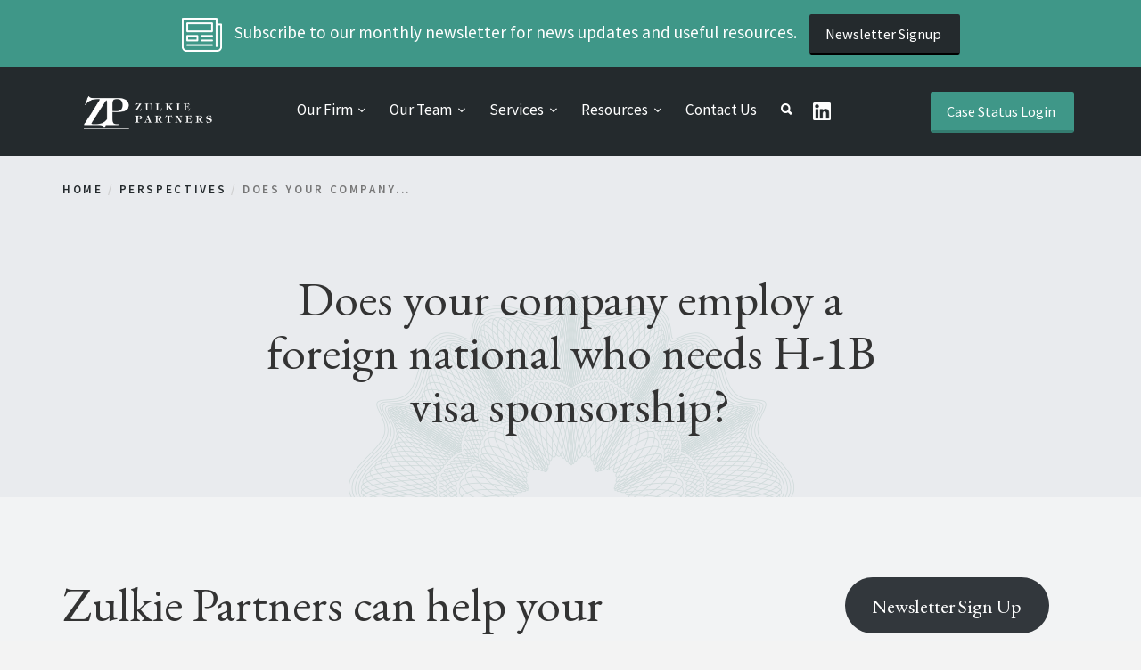

--- FILE ---
content_type: text/html; charset=UTF-8
request_url: https://www.zulkiepartners.com/does-your-company-employ-a-foreign-national-who-needs-h-1b-visa-sponsorship/
body_size: 14250
content:
<!doctype html>
<html lang="en-US">

<head>
	<meta charset="UTF-8">
	<meta name="viewport" content="width=device-width, initial-scale=1.0">
	<link rel="pingback" href="https://www.zulkiepartners.com/webfoo/xmlrpc.php" />

	<!-- Google Tag Manager -->
	<script>(function(w,d,s,l,i){w[l]=w[l]||[];w[l].push({'gtm.start':
	new Date().getTime(),event:'gtm.js'});var f=d.getElementsByTagName(s)[0],
	j=d.createElement(s),dl=l!='dataLayer'?'&l='+l:'';j.async=true;j.src=
	'https://www.googletagmanager.com/gtm.js?id='+i+dl;f.parentNode.insertBefore(j,f);
	})(window,document,'script','dataLayer','GTM-N7J2XLS');</script>
	<!-- End Google Tag Manager -->

	<!-- Favicon -->
		<link rel="icon" type="image/png" href="https://www.zulkiepartners.com/webfoo/wp-content/themes/partner/style/img/favicon/favicon-32x32.png" sizes="32x32" />
	<link rel="icon" type="image/png" href="https://www.zulkiepartners.com/webfoo/wp-content/themes/partner/style/img/favicon/favicon-16x16.png" sizes="16x16" />

	<meta name='robots' content='index, follow, max-image-preview:large, max-snippet:-1, max-video-preview:-1' />

	<!-- This site is optimized with the Yoast SEO plugin v20.8 - https://yoast.com/wordpress/plugins/seo/ -->
	<title>H-1B Visa Sponsorship Guidance - Zulkie Partners</title>
	<meta name="description" content="Learn how Zulkie Partners can help your company prepare for the upcoming U.S. Citizenship and Immigration Services FY 2024 H Cap Lottery!" />
	<link rel="canonical" href="https://www.zulkiepartners.com/does-your-company-employ-a-foreign-national-who-needs-h-1b-visa-sponsorship/" />
	<meta property="og:locale" content="en_US" />
	<meta property="og:type" content="article" />
	<meta property="og:title" content="H-1B Visa Sponsorship Guidance - Zulkie Partners" />
	<meta property="og:description" content="Learn how Zulkie Partners can help your company prepare for the upcoming U.S. Citizenship and Immigration Services FY 2024 H Cap Lottery!" />
	<meta property="og:url" content="https://www.zulkiepartners.com/does-your-company-employ-a-foreign-national-who-needs-h-1b-visa-sponsorship/" />
	<meta property="og:site_name" content="Zulkie Partners" />
	<meta property="article:published_time" content="2023-01-19T16:42:53+00:00" />
	<meta property="article:modified_time" content="2025-04-30T19:51:41+00:00" />
	<meta property="og:image" content="https://www.zulkiepartners.com/webfoo/wp-content/uploads/zulkie-partners-h-1b-visa-sponsorship.png" />
	<meta name="author" content="Kelly Toman" />
	<meta name="twitter:card" content="summary_large_image" />
	<meta name="twitter:label1" content="Written by" />
	<meta name="twitter:data1" content="Kelly Toman" />
	<meta name="twitter:label2" content="Est. reading time" />
	<meta name="twitter:data2" content="6 minutes" />
	<script type="application/ld+json" class="yoast-schema-graph">{"@context":"https://schema.org","@graph":[{"@type":"Article","@id":"https://www.zulkiepartners.com/does-your-company-employ-a-foreign-national-who-needs-h-1b-visa-sponsorship/#article","isPartOf":{"@id":"https://www.zulkiepartners.com/does-your-company-employ-a-foreign-national-who-needs-h-1b-visa-sponsorship/"},"author":{"name":"Kelly Toman","@id":"https://www.zulkiepartners.com/#/schema/person/cc3e438e8dd22d0adb386b1b44866dc2"},"headline":"Does your company employ a foreign national who needs H-1B visa sponsorship?","datePublished":"2023-01-19T16:42:53+00:00","dateModified":"2025-04-30T19:51:41+00:00","mainEntityOfPage":{"@id":"https://www.zulkiepartners.com/does-your-company-employ-a-foreign-national-who-needs-h-1b-visa-sponsorship/"},"wordCount":1230,"publisher":{"@id":"https://www.zulkiepartners.com/#organization"},"image":{"@id":"https://www.zulkiepartners.com/does-your-company-employ-a-foreign-national-who-needs-h-1b-visa-sponsorship/#primaryimage"},"thumbnailUrl":"https://www.zulkiepartners.com/webfoo/wp-content/uploads/zulkie-partners-h-1b-visa-sponsorship.png","articleSection":["H-1B"],"inLanguage":"en-US"},{"@type":"WebPage","@id":"https://www.zulkiepartners.com/does-your-company-employ-a-foreign-national-who-needs-h-1b-visa-sponsorship/","url":"https://www.zulkiepartners.com/does-your-company-employ-a-foreign-national-who-needs-h-1b-visa-sponsorship/","name":"H-1B Visa Sponsorship Guidance - Zulkie Partners","isPartOf":{"@id":"https://www.zulkiepartners.com/#website"},"primaryImageOfPage":{"@id":"https://www.zulkiepartners.com/does-your-company-employ-a-foreign-national-who-needs-h-1b-visa-sponsorship/#primaryimage"},"image":{"@id":"https://www.zulkiepartners.com/does-your-company-employ-a-foreign-national-who-needs-h-1b-visa-sponsorship/#primaryimage"},"thumbnailUrl":"https://www.zulkiepartners.com/webfoo/wp-content/uploads/zulkie-partners-h-1b-visa-sponsorship.png","datePublished":"2023-01-19T16:42:53+00:00","dateModified":"2025-04-30T19:51:41+00:00","description":"Learn how Zulkie Partners can help your company prepare for the upcoming U.S. Citizenship and Immigration Services FY 2024 H Cap Lottery!","breadcrumb":{"@id":"https://www.zulkiepartners.com/does-your-company-employ-a-foreign-national-who-needs-h-1b-visa-sponsorship/#breadcrumb"},"inLanguage":"en-US","potentialAction":[{"@type":"ReadAction","target":["https://www.zulkiepartners.com/does-your-company-employ-a-foreign-national-who-needs-h-1b-visa-sponsorship/"]}]},{"@type":"ImageObject","inLanguage":"en-US","@id":"https://www.zulkiepartners.com/does-your-company-employ-a-foreign-national-who-needs-h-1b-visa-sponsorship/#primaryimage","url":"https://www.zulkiepartners.com/webfoo/wp-content/uploads/zulkie-partners-h-1b-visa-sponsorship.png","contentUrl":"https://www.zulkiepartners.com/webfoo/wp-content/uploads/zulkie-partners-h-1b-visa-sponsorship.png"},{"@type":"BreadcrumbList","@id":"https://www.zulkiepartners.com/does-your-company-employ-a-foreign-national-who-needs-h-1b-visa-sponsorship/#breadcrumb","itemListElement":[{"@type":"ListItem","position":1,"name":"Home","item":"https://www.zulkiepartners.com/"},{"@type":"ListItem","position":2,"name":"Perspectives","item":"https://www.zulkiepartners.com/blog/"},{"@type":"ListItem","position":3,"name":"Does your company employ a foreign national who needs H-1B visa sponsorship?"}]},{"@type":"WebSite","@id":"https://www.zulkiepartners.com/#website","url":"https://www.zulkiepartners.com/","name":"Zulkie Partners","description":"","publisher":{"@id":"https://www.zulkiepartners.com/#organization"},"potentialAction":[{"@type":"SearchAction","target":{"@type":"EntryPoint","urlTemplate":"https://www.zulkiepartners.com/?s={search_term_string}"},"query-input":"required name=search_term_string"}],"inLanguage":"en-US"},{"@type":"Organization","@id":"https://www.zulkiepartners.com/#organization","name":"Zulkie Partners","url":"https://www.zulkiepartners.com/","logo":{"@type":"ImageObject","inLanguage":"en-US","@id":"https://www.zulkiepartners.com/#/schema/logo/image/","url":"https://www.zulkiepartners.com/webfoo/wp-content/uploads/zulkie-logo@2x.png","contentUrl":"https://www.zulkiepartners.com/webfoo/wp-content/uploads/zulkie-logo@2x.png","width":482,"height":124,"caption":"Zulkie Partners"},"image":{"@id":"https://www.zulkiepartners.com/#/schema/logo/image/"}},{"@type":"Person","@id":"https://www.zulkiepartners.com/#/schema/person/cc3e438e8dd22d0adb386b1b44866dc2","name":"Kelly Toman","url":"https://www.zulkiepartners.com/author/kelly-toman/"}]}</script>
	<!-- / Yoast SEO plugin. -->


<link rel='dns-prefetch' href='//fonts.googleapis.com' />
<link rel="alternate" type="application/rss+xml" title="Zulkie Partners &raquo; Feed" href="https://www.zulkiepartners.com/feed/" />
<link rel="alternate" type="application/rss+xml" title="Zulkie Partners &raquo; Comments Feed" href="https://www.zulkiepartners.com/comments/feed/" />
<script type="text/javascript">
window._wpemojiSettings = {"baseUrl":"https:\/\/s.w.org\/images\/core\/emoji\/14.0.0\/72x72\/","ext":".png","svgUrl":"https:\/\/s.w.org\/images\/core\/emoji\/14.0.0\/svg\/","svgExt":".svg","source":{"concatemoji":"https:\/\/www.zulkiepartners.com\/webfoo\/wp-includes\/js\/wp-emoji-release.min.js?ver=6.2.2"}};
/*! This file is auto-generated */
!function(e,a,t){var n,r,o,i=a.createElement("canvas"),p=i.getContext&&i.getContext("2d");function s(e,t){p.clearRect(0,0,i.width,i.height),p.fillText(e,0,0);e=i.toDataURL();return p.clearRect(0,0,i.width,i.height),p.fillText(t,0,0),e===i.toDataURL()}function c(e){var t=a.createElement("script");t.src=e,t.defer=t.type="text/javascript",a.getElementsByTagName("head")[0].appendChild(t)}for(o=Array("flag","emoji"),t.supports={everything:!0,everythingExceptFlag:!0},r=0;r<o.length;r++)t.supports[o[r]]=function(e){if(p&&p.fillText)switch(p.textBaseline="top",p.font="600 32px Arial",e){case"flag":return s("\ud83c\udff3\ufe0f\u200d\u26a7\ufe0f","\ud83c\udff3\ufe0f\u200b\u26a7\ufe0f")?!1:!s("\ud83c\uddfa\ud83c\uddf3","\ud83c\uddfa\u200b\ud83c\uddf3")&&!s("\ud83c\udff4\udb40\udc67\udb40\udc62\udb40\udc65\udb40\udc6e\udb40\udc67\udb40\udc7f","\ud83c\udff4\u200b\udb40\udc67\u200b\udb40\udc62\u200b\udb40\udc65\u200b\udb40\udc6e\u200b\udb40\udc67\u200b\udb40\udc7f");case"emoji":return!s("\ud83e\udef1\ud83c\udffb\u200d\ud83e\udef2\ud83c\udfff","\ud83e\udef1\ud83c\udffb\u200b\ud83e\udef2\ud83c\udfff")}return!1}(o[r]),t.supports.everything=t.supports.everything&&t.supports[o[r]],"flag"!==o[r]&&(t.supports.everythingExceptFlag=t.supports.everythingExceptFlag&&t.supports[o[r]]);t.supports.everythingExceptFlag=t.supports.everythingExceptFlag&&!t.supports.flag,t.DOMReady=!1,t.readyCallback=function(){t.DOMReady=!0},t.supports.everything||(n=function(){t.readyCallback()},a.addEventListener?(a.addEventListener("DOMContentLoaded",n,!1),e.addEventListener("load",n,!1)):(e.attachEvent("onload",n),a.attachEvent("onreadystatechange",function(){"complete"===a.readyState&&t.readyCallback()})),(e=t.source||{}).concatemoji?c(e.concatemoji):e.wpemoji&&e.twemoji&&(c(e.twemoji),c(e.wpemoji)))}(window,document,window._wpemojiSettings);
</script>
<style type="text/css">
img.wp-smiley,
img.emoji {
	display: inline !important;
	border: none !important;
	box-shadow: none !important;
	height: 1em !important;
	width: 1em !important;
	margin: 0 0.07em !important;
	vertical-align: -0.1em !important;
	background: none !important;
	padding: 0 !important;
}
</style>
	<link rel='stylesheet' id='wp-block-library-css' href='https://www.zulkiepartners.com/webfoo/wp-includes/css/dist/block-library/style.min.css?ver=6.2.2' type='text/css' media='all' />
<link rel='stylesheet' id='classic-theme-styles-css' href='https://www.zulkiepartners.com/webfoo/wp-includes/css/classic-themes.min.css?ver=6.2.2' type='text/css' media='all' />
<style id='global-styles-inline-css' type='text/css'>
body{--wp--preset--color--black: #000000;--wp--preset--color--cyan-bluish-gray: #abb8c3;--wp--preset--color--white: #ffffff;--wp--preset--color--pale-pink: #f78da7;--wp--preset--color--vivid-red: #cf2e2e;--wp--preset--color--luminous-vivid-orange: #ff6900;--wp--preset--color--luminous-vivid-amber: #fcb900;--wp--preset--color--light-green-cyan: #7bdcb5;--wp--preset--color--vivid-green-cyan: #00d084;--wp--preset--color--pale-cyan-blue: #8ed1fc;--wp--preset--color--vivid-cyan-blue: #0693e3;--wp--preset--color--vivid-purple: #9b51e0;--wp--preset--gradient--vivid-cyan-blue-to-vivid-purple: linear-gradient(135deg,rgba(6,147,227,1) 0%,rgb(155,81,224) 100%);--wp--preset--gradient--light-green-cyan-to-vivid-green-cyan: linear-gradient(135deg,rgb(122,220,180) 0%,rgb(0,208,130) 100%);--wp--preset--gradient--luminous-vivid-amber-to-luminous-vivid-orange: linear-gradient(135deg,rgba(252,185,0,1) 0%,rgba(255,105,0,1) 100%);--wp--preset--gradient--luminous-vivid-orange-to-vivid-red: linear-gradient(135deg,rgba(255,105,0,1) 0%,rgb(207,46,46) 100%);--wp--preset--gradient--very-light-gray-to-cyan-bluish-gray: linear-gradient(135deg,rgb(238,238,238) 0%,rgb(169,184,195) 100%);--wp--preset--gradient--cool-to-warm-spectrum: linear-gradient(135deg,rgb(74,234,220) 0%,rgb(151,120,209) 20%,rgb(207,42,186) 40%,rgb(238,44,130) 60%,rgb(251,105,98) 80%,rgb(254,248,76) 100%);--wp--preset--gradient--blush-light-purple: linear-gradient(135deg,rgb(255,206,236) 0%,rgb(152,150,240) 100%);--wp--preset--gradient--blush-bordeaux: linear-gradient(135deg,rgb(254,205,165) 0%,rgb(254,45,45) 50%,rgb(107,0,62) 100%);--wp--preset--gradient--luminous-dusk: linear-gradient(135deg,rgb(255,203,112) 0%,rgb(199,81,192) 50%,rgb(65,88,208) 100%);--wp--preset--gradient--pale-ocean: linear-gradient(135deg,rgb(255,245,203) 0%,rgb(182,227,212) 50%,rgb(51,167,181) 100%);--wp--preset--gradient--electric-grass: linear-gradient(135deg,rgb(202,248,128) 0%,rgb(113,206,126) 100%);--wp--preset--gradient--midnight: linear-gradient(135deg,rgb(2,3,129) 0%,rgb(40,116,252) 100%);--wp--preset--duotone--dark-grayscale: url('#wp-duotone-dark-grayscale');--wp--preset--duotone--grayscale: url('#wp-duotone-grayscale');--wp--preset--duotone--purple-yellow: url('#wp-duotone-purple-yellow');--wp--preset--duotone--blue-red: url('#wp-duotone-blue-red');--wp--preset--duotone--midnight: url('#wp-duotone-midnight');--wp--preset--duotone--magenta-yellow: url('#wp-duotone-magenta-yellow');--wp--preset--duotone--purple-green: url('#wp-duotone-purple-green');--wp--preset--duotone--blue-orange: url('#wp-duotone-blue-orange');--wp--preset--font-size--small: 13px;--wp--preset--font-size--medium: 20px;--wp--preset--font-size--large: 36px;--wp--preset--font-size--x-large: 42px;--wp--preset--spacing--20: 0.44rem;--wp--preset--spacing--30: 0.67rem;--wp--preset--spacing--40: 1rem;--wp--preset--spacing--50: 1.5rem;--wp--preset--spacing--60: 2.25rem;--wp--preset--spacing--70: 3.38rem;--wp--preset--spacing--80: 5.06rem;--wp--preset--shadow--natural: 6px 6px 9px rgba(0, 0, 0, 0.2);--wp--preset--shadow--deep: 12px 12px 50px rgba(0, 0, 0, 0.4);--wp--preset--shadow--sharp: 6px 6px 0px rgba(0, 0, 0, 0.2);--wp--preset--shadow--outlined: 6px 6px 0px -3px rgba(255, 255, 255, 1), 6px 6px rgba(0, 0, 0, 1);--wp--preset--shadow--crisp: 6px 6px 0px rgba(0, 0, 0, 1);}:where(.is-layout-flex){gap: 0.5em;}body .is-layout-flow > .alignleft{float: left;margin-inline-start: 0;margin-inline-end: 2em;}body .is-layout-flow > .alignright{float: right;margin-inline-start: 2em;margin-inline-end: 0;}body .is-layout-flow > .aligncenter{margin-left: auto !important;margin-right: auto !important;}body .is-layout-constrained > .alignleft{float: left;margin-inline-start: 0;margin-inline-end: 2em;}body .is-layout-constrained > .alignright{float: right;margin-inline-start: 2em;margin-inline-end: 0;}body .is-layout-constrained > .aligncenter{margin-left: auto !important;margin-right: auto !important;}body .is-layout-constrained > :where(:not(.alignleft):not(.alignright):not(.alignfull)){max-width: var(--wp--style--global--content-size);margin-left: auto !important;margin-right: auto !important;}body .is-layout-constrained > .alignwide{max-width: var(--wp--style--global--wide-size);}body .is-layout-flex{display: flex;}body .is-layout-flex{flex-wrap: wrap;align-items: center;}body .is-layout-flex > *{margin: 0;}:where(.wp-block-columns.is-layout-flex){gap: 2em;}.has-black-color{color: var(--wp--preset--color--black) !important;}.has-cyan-bluish-gray-color{color: var(--wp--preset--color--cyan-bluish-gray) !important;}.has-white-color{color: var(--wp--preset--color--white) !important;}.has-pale-pink-color{color: var(--wp--preset--color--pale-pink) !important;}.has-vivid-red-color{color: var(--wp--preset--color--vivid-red) !important;}.has-luminous-vivid-orange-color{color: var(--wp--preset--color--luminous-vivid-orange) !important;}.has-luminous-vivid-amber-color{color: var(--wp--preset--color--luminous-vivid-amber) !important;}.has-light-green-cyan-color{color: var(--wp--preset--color--light-green-cyan) !important;}.has-vivid-green-cyan-color{color: var(--wp--preset--color--vivid-green-cyan) !important;}.has-pale-cyan-blue-color{color: var(--wp--preset--color--pale-cyan-blue) !important;}.has-vivid-cyan-blue-color{color: var(--wp--preset--color--vivid-cyan-blue) !important;}.has-vivid-purple-color{color: var(--wp--preset--color--vivid-purple) !important;}.has-black-background-color{background-color: var(--wp--preset--color--black) !important;}.has-cyan-bluish-gray-background-color{background-color: var(--wp--preset--color--cyan-bluish-gray) !important;}.has-white-background-color{background-color: var(--wp--preset--color--white) !important;}.has-pale-pink-background-color{background-color: var(--wp--preset--color--pale-pink) !important;}.has-vivid-red-background-color{background-color: var(--wp--preset--color--vivid-red) !important;}.has-luminous-vivid-orange-background-color{background-color: var(--wp--preset--color--luminous-vivid-orange) !important;}.has-luminous-vivid-amber-background-color{background-color: var(--wp--preset--color--luminous-vivid-amber) !important;}.has-light-green-cyan-background-color{background-color: var(--wp--preset--color--light-green-cyan) !important;}.has-vivid-green-cyan-background-color{background-color: var(--wp--preset--color--vivid-green-cyan) !important;}.has-pale-cyan-blue-background-color{background-color: var(--wp--preset--color--pale-cyan-blue) !important;}.has-vivid-cyan-blue-background-color{background-color: var(--wp--preset--color--vivid-cyan-blue) !important;}.has-vivid-purple-background-color{background-color: var(--wp--preset--color--vivid-purple) !important;}.has-black-border-color{border-color: var(--wp--preset--color--black) !important;}.has-cyan-bluish-gray-border-color{border-color: var(--wp--preset--color--cyan-bluish-gray) !important;}.has-white-border-color{border-color: var(--wp--preset--color--white) !important;}.has-pale-pink-border-color{border-color: var(--wp--preset--color--pale-pink) !important;}.has-vivid-red-border-color{border-color: var(--wp--preset--color--vivid-red) !important;}.has-luminous-vivid-orange-border-color{border-color: var(--wp--preset--color--luminous-vivid-orange) !important;}.has-luminous-vivid-amber-border-color{border-color: var(--wp--preset--color--luminous-vivid-amber) !important;}.has-light-green-cyan-border-color{border-color: var(--wp--preset--color--light-green-cyan) !important;}.has-vivid-green-cyan-border-color{border-color: var(--wp--preset--color--vivid-green-cyan) !important;}.has-pale-cyan-blue-border-color{border-color: var(--wp--preset--color--pale-cyan-blue) !important;}.has-vivid-cyan-blue-border-color{border-color: var(--wp--preset--color--vivid-cyan-blue) !important;}.has-vivid-purple-border-color{border-color: var(--wp--preset--color--vivid-purple) !important;}.has-vivid-cyan-blue-to-vivid-purple-gradient-background{background: var(--wp--preset--gradient--vivid-cyan-blue-to-vivid-purple) !important;}.has-light-green-cyan-to-vivid-green-cyan-gradient-background{background: var(--wp--preset--gradient--light-green-cyan-to-vivid-green-cyan) !important;}.has-luminous-vivid-amber-to-luminous-vivid-orange-gradient-background{background: var(--wp--preset--gradient--luminous-vivid-amber-to-luminous-vivid-orange) !important;}.has-luminous-vivid-orange-to-vivid-red-gradient-background{background: var(--wp--preset--gradient--luminous-vivid-orange-to-vivid-red) !important;}.has-very-light-gray-to-cyan-bluish-gray-gradient-background{background: var(--wp--preset--gradient--very-light-gray-to-cyan-bluish-gray) !important;}.has-cool-to-warm-spectrum-gradient-background{background: var(--wp--preset--gradient--cool-to-warm-spectrum) !important;}.has-blush-light-purple-gradient-background{background: var(--wp--preset--gradient--blush-light-purple) !important;}.has-blush-bordeaux-gradient-background{background: var(--wp--preset--gradient--blush-bordeaux) !important;}.has-luminous-dusk-gradient-background{background: var(--wp--preset--gradient--luminous-dusk) !important;}.has-pale-ocean-gradient-background{background: var(--wp--preset--gradient--pale-ocean) !important;}.has-electric-grass-gradient-background{background: var(--wp--preset--gradient--electric-grass) !important;}.has-midnight-gradient-background{background: var(--wp--preset--gradient--midnight) !important;}.has-small-font-size{font-size: var(--wp--preset--font-size--small) !important;}.has-medium-font-size{font-size: var(--wp--preset--font-size--medium) !important;}.has-large-font-size{font-size: var(--wp--preset--font-size--large) !important;}.has-x-large-font-size{font-size: var(--wp--preset--font-size--x-large) !important;}
.wp-block-navigation a:where(:not(.wp-element-button)){color: inherit;}
:where(.wp-block-columns.is-layout-flex){gap: 2em;}
.wp-block-pullquote{font-size: 1.5em;line-height: 1.6;}
</style>
<link rel='stylesheet' id='contact-form-7-css' href='https://www.zulkiepartners.com/webfoo/wp-content/plugins/contact-form-7/includes/css/styles.css?ver=5.7.7' type='text/css' media='all' />
<link rel='stylesheet' id='immigrationimpact-rss-feeds-css' href='https://www.zulkiepartners.com/webfoo/wp-content/plugins/immigrationimpact-rss-feeds/css/feedzy-rss-feeds.css?ver=1.0.0' type='text/css' media='all' />
<link rel='stylesheet' id='ebor-google-font-css' href='//fonts.googleapis.com/css?family=Roboto+Slab%3A400%2C300%7CSource+Sans+Pro%3A400%2C300%2C600%2C400italic&#038;ver=1.0.0' type='text/css' media='all' />
<link rel='stylesheet' id='bootstrap-css' href='https://www.zulkiepartners.com/webfoo/wp-content/themes/partner/style/css/bootstrap.css?ver=6.2.2' type='text/css' media='all' />
<link rel='stylesheet' id='ebor-fonts-css' href='https://www.zulkiepartners.com/webfoo/wp-content/themes/partner/style/css/icons.css?ver=6.2.2' type='text/css' media='all' />
<link rel='stylesheet' id='ebor-theme-styles-css' href='https://www.zulkiepartners.com/webfoo/wp-content/uploads/wp-less/partner/style/css/theme-6c05efb184.css' type='text/css' media='all' />
<link rel='stylesheet' id='parent-style-css' href='https://www.zulkiepartners.com/webfoo/wp-content/themes/partner/style.css?ver=6.2.2' type='text/css' media='all' />
<link rel='stylesheet' id='ebor-style-css' href='https://www.zulkiepartners.com/webfoo/wp-content/themes/zulkie/style.css?ver=6.2.2' type='text/css' media='all' />
<style id='ebor-style-inline-css' type='text/css'>
/* Moved to stye.css of child theme */
</style>
<script type='text/javascript' src='https://www.zulkiepartners.com/webfoo/wp-includes/js/jquery/jquery.min.js?ver=3.6.4' id='jquery-core-js'></script>
<script type='text/javascript' src='https://www.zulkiepartners.com/webfoo/wp-includes/js/jquery/jquery-migrate.min.js?ver=3.4.0' id='jquery-migrate-js'></script>
<link rel="https://api.w.org/" href="https://www.zulkiepartners.com/wp-json/" /><link rel="alternate" type="application/json" href="https://www.zulkiepartners.com/wp-json/wp/v2/posts/3271" /><link rel="EditURI" type="application/rsd+xml" title="RSD" href="https://www.zulkiepartners.com/webfoo/xmlrpc.php?rsd" />
<link rel="wlwmanifest" type="application/wlwmanifest+xml" href="https://www.zulkiepartners.com/webfoo/wp-includes/wlwmanifest.xml" />
<meta name="generator" content="WordPress 6.2.2" />
<link rel='shortlink' href='https://www.zulkiepartners.com/?p=3271' />
<link rel="alternate" type="application/json+oembed" href="https://www.zulkiepartners.com/wp-json/oembed/1.0/embed?url=https%3A%2F%2Fwww.zulkiepartners.com%2Fdoes-your-company-employ-a-foreign-national-who-needs-h-1b-visa-sponsorship%2F" />
<link rel="alternate" type="text/xml+oembed" href="https://www.zulkiepartners.com/wp-json/oembed/1.0/embed?url=https%3A%2F%2Fwww.zulkiepartners.com%2Fdoes-your-company-employ-a-foreign-national-who-needs-h-1b-visa-sponsorship%2F&#038;format=xml" />
<meta name="cdp-version" content="1.3.9" />	<link rel="preconnect" href="https://fonts.googleapis.com">
	<link rel="preconnect" href="https://fonts.gstatic.com">
	<link href='https://fonts.googleapis.com/css2?display=swap&family=EB+Garamond&family=Source+Sans+Pro' rel='stylesheet'><script type='text/javascript'>
				jQuery(document).ready(function($) {
				var ult_smooth_speed = 250;
				var ult_smooth_step = 45;
				$('html').attr('data-ult_smooth_speed',ult_smooth_speed).attr('data-ult_smooth_step',ult_smooth_step);
				});
			</script><script type="text/javascript">
(function(url){
	if(/(?:Chrome\/26\.0\.1410\.63 Safari\/537\.31|WordfenceTestMonBot)/.test(navigator.userAgent)){ return; }
	var addEvent = function(evt, handler) {
		if (window.addEventListener) {
			document.addEventListener(evt, handler, false);
		} else if (window.attachEvent) {
			document.attachEvent('on' + evt, handler);
		}
	};
	var removeEvent = function(evt, handler) {
		if (window.removeEventListener) {
			document.removeEventListener(evt, handler, false);
		} else if (window.detachEvent) {
			document.detachEvent('on' + evt, handler);
		}
	};
	var evts = 'contextmenu dblclick drag dragend dragenter dragleave dragover dragstart drop keydown keypress keyup mousedown mousemove mouseout mouseover mouseup mousewheel scroll'.split(' ');
	var logHuman = function() {
		if (window.wfLogHumanRan) { return; }
		window.wfLogHumanRan = true;
		var wfscr = document.createElement('script');
		wfscr.type = 'text/javascript';
		wfscr.async = true;
		wfscr.src = url + '&r=' + Math.random();
		(document.getElementsByTagName('head')[0]||document.getElementsByTagName('body')[0]).appendChild(wfscr);
		for (var i = 0; i < evts.length; i++) {
			removeEvent(evts[i], logHuman);
		}
	};
	for (var i = 0; i < evts.length; i++) {
		addEvent(evts[i], logHuman);
	}
})('//www.zulkiepartners.com/?wordfence_lh=1&hid=171144D5B05B06E147EC3B0C9C7A8649');
</script><meta name="generator" content="Powered by WPBakery Page Builder - drag and drop page builder for WordPress."/>
<!--[if lte IE 9]><link rel="stylesheet" type="text/css" href="https://www.zulkiepartners.com/webfoo/wp-content/plugins/js_composer/assets/css/vc_lte_ie9.min.css" media="screen"><![endif]--><style type="text/css" id="custom-background-css">
body.custom-background { background-color: #f3f3f3; }
</style>
		<style id="egf-frontend-styles" type="text/css">
		h1 {font-family: 'EB Garamond', sans-serif!important;font-style: normal!important;font-weight: 400!important;} h2 {font-family: 'EB Garamond', sans-serif!important;font-style: normal!important;font-weight: 400!important;} h3 {font-family: 'EB Garamond', sans-serif!important;font-style: normal!important;font-weight: 400!important;} h4 {font-family: 'EB Garamond', sans-serif!important;font-style: normal!important;font-weight: 400!important;} h5 {font-family: 'Source Sans Pro', sans-serif!important;font-style: normal!important;font-weight: 400!important;} h6 {font-family: 'EB Garamond', sans-serif!important;font-style: normal!important;font-weight: 400!important;} p {font-family: 'EB Garamond', sans-serif!important;font-style: normal!important;font-weight: 400!important;} 	</style>
	<noscript><style type="text/css"> .wpb_animate_when_almost_visible { opacity: 1; }</style></noscript><!-- 
			Plugin: Super Simple Google Analytics 
	Plugin URL: Super Simple Google Analytics


	-->

<script type="text/javascript">
	  var _gaq = _gaq || [];
	  _gaq.push(['_setAccount', 'UA-7286340-1']);
	  _gaq.push(['_trackPageview']);
	
	  (function() {
		var ga = document.createElement('script'); ga.type = 'text/javascript'; ga.async = true;
		ga.src = ('https:' == document.location.protocol ? 'https://ssl' : 'http://www') + '.google-analytics.com/ga.js';
		var s = document.getElementsByTagName('script')[0]; s.parentNode.insertBefore(ga, s);
	  })();
	</script>
</head>

<body data-rsssl=1 class="post-template-default single single-post postid-3271 single-format-standard custom-background wp-custom-logo gradient--active wpb-js-composer js-comp-ver-5.4.5 vc_responsive">

<!-- Google Tag Manager (noscript) -->
<noscript><iframe src="https://www.googletagmanager.com/ns.html?id=GTM-N7J2XLS"
height="0" width="0" style="display:none;visibility:hidden"></iframe></noscript>
<!-- End Google Tag Manager (noscript) -->

<div class="nav-container">
    <div class="nav-inner-top nav-inner-top-mobile">
        <div class="subscribe">
  <div class="item-1">
  
    <img class="subscribe-icon" src="https://www.zulkiepartners.com/webfoo/wp-content/uploads/subscribe-icon.png" srcset="https://www.zulkiepartners.com/webfoo/wp-content/uploads/subscribe-icon.png 1x, https://www.zulkiepartners.com/webfoo/wp-content/uploads/subscribe-icon_2x.png 2x" alt="Subscribe">
  </div>
  <div class="item-2">
    <p>Subscribe to our monthly newsletter for news updates and useful resources.</p>
  </div>
  <div class="item-3">
    <a href="/subscribe/" class="btn btn--sm btn--black">
      <span class="btn__text">Newsletter Signup</span>
      <i class="ion-arrow-right-c"></i>
  </a>
  </div>
</div>    </div>
    <nav>
        <div class="nav-bar nav--absolute nav--transparent"  data-fixed-at="400">
            <div class="nav-inner-top">
                <div class="subscribe">
  <div class="item-1">
  
    <img class="subscribe-icon" src="https://www.zulkiepartners.com/webfoo/wp-content/uploads/subscribe-icon.png" srcset="https://www.zulkiepartners.com/webfoo/wp-content/uploads/subscribe-icon.png 1x, https://www.zulkiepartners.com/webfoo/wp-content/uploads/subscribe-icon_2x.png 2x" alt="Subscribe">
  </div>
  <div class="item-2">
    <p>Subscribe to our monthly newsletter for news updates and useful resources.</p>
  </div>
  <div class="item-3">
    <a href="/subscribe/" class="btn btn--sm btn--black">
      <span class="btn__text">Newsletter Signup</span>
      <i class="ion-arrow-right-c"></i>
  </a>
  </div>
</div>            </div>

            <div class="nav-inner-bottom bg--primary">
                <div class="col-md-2 text-center-xs">
	<div class="mobile-linkedin">
		<li class="linkedin"><a href="https://www.linkedin.com/company/zulkie-partners-llc" target="_blank" rel="noopener"><img src="/webfoo/wp-content/uploads/icon-linkedin.png" class="social-icon" width="51" height="51" alt="linkedin"></a></li>
	</div>
    <div class="nav-module logo-module">
    	<a href="https://www.zulkiepartners.com/" class="custom-logo-link" rel="home"><img width="482" height="124" src="https://www.zulkiepartners.com/webfoo/wp-content/uploads/zulkie-logo@2x.png" class="logo" alt="Zulkie Partners" decoding="async" srcset="https://www.zulkiepartners.com/webfoo/wp-content/uploads/zulkie-logo@2x.png 482w, https://www.zulkiepartners.com/webfoo/wp-content/uploads/zulkie-logo@2x-300x77.png 300w, https://www.zulkiepartners.com/webfoo/wp-content/uploads/zulkie-logo@2x-465x120.png 465w" sizes="(max-width: 482px) 100vw, 482px" /></a>    </div>
</div><div class="nav-module menu-module col-md-8 col-xs-12 text-center text-left-xs">
    <ul id="menu-main-navigation" class="menu"><li id="menu-item-2035" class="menu-item menu-item-type-post_type menu-item-object-page menu-item-has-children menu-item-2035 has-dropdown"><a href="https://www.zulkiepartners.com/our-firm/" data-ps2id-api="true">Our Firm</a>
<ul role="menu" class=" subnav">
	<li id="menu-item-2926" class="menu-item menu-item-type-post_type menu-item-object-page menu-item-2926"><a href="https://www.zulkiepartners.com/our-firm/industries/" data-ps2id-api="true">Industries</a></li>
</ul>
</li>
<li id="menu-item-3532" class="menu-item menu-item-type-custom menu-item-object-custom menu-item-has-children menu-item-3532 has-dropdown"><a href="#" data-ps2id-api="true">Our Team</a>
<ul role="menu" class=" subnav">
	<li id="menu-item-2032" class="menu-item menu-item-type-post_type menu-item-object-page menu-item-2032"><a href="https://www.zulkiepartners.com/business-immigration-attorneys/" data-ps2id-api="true">Attorneys</a></li>
	<li id="menu-item-3533" class="menu-item menu-item-type-post_type menu-item-object-page menu-item-3533"><a href="https://www.zulkiepartners.com/staff/" data-ps2id-api="true">Staff</a></li>
	<li id="menu-item-3608" class="menu-item menu-item-type-post_type menu-item-object-page menu-item-3608"><a href="https://www.zulkiepartners.com/paul-zulkie/" data-ps2id-api="true">Our Founder</a></li>
</ul>
</li>
<li id="menu-item-2927" class="menu-item menu-item-type-post_type menu-item-object-page menu-item-has-children menu-item-2927 has-dropdown"><a href="https://www.zulkiepartners.com/our-firm/services/" data-ps2id-api="true">Services</a>
<ul role="menu" class=" subnav">
	<li id="menu-item-3125" class="menu-item menu-item-type-post_type menu-item-object-page menu-item-3125"><a href="https://www.zulkiepartners.com/our-firm/services/nonimmigrant-visas/" data-ps2id-api="true">Nonimmigrant Visas</a></li>
	<li id="menu-item-3126" class="menu-item menu-item-type-post_type menu-item-object-page menu-item-3126"><a href="https://www.zulkiepartners.com/our-firm/services/permanent-residence/" data-ps2id-api="true">Permanent Residence</a></li>
	<li id="menu-item-3143" class="menu-item menu-item-type-post_type menu-item-object-page menu-item-3143"><a href="https://www.zulkiepartners.com/our-firm/services/naturalization/" data-ps2id-api="true">Naturalization</a></li>
	<li id="menu-item-3142" class="menu-item menu-item-type-post_type menu-item-object-page menu-item-3142"><a href="https://www.zulkiepartners.com/our-firm/services/form-i-9-maintenance-and-guidance/" data-ps2id-api="true">Form I-9 Maintenance and Guidance</a></li>
	<li id="menu-item-3141" class="menu-item menu-item-type-post_type menu-item-object-page menu-item-3141"><a href="https://www.zulkiepartners.com/our-firm/services/compliance/" data-ps2id-api="true">Compliance</a></li>
	<li id="menu-item-3124" class="menu-item menu-item-type-post_type menu-item-object-page menu-item-3124"><a href="https://www.zulkiepartners.com/our-firm/services/immigration-case-management/" data-ps2id-api="true">Immigration Case Management</a></li>
</ul>
</li>
<li id="menu-item-3534" class="menu-item menu-item-type-custom menu-item-object-custom menu-item-has-children menu-item-3534 has-dropdown"><a href="#" data-ps2id-api="true">Resources</a>
<ul role="menu" class=" subnav">
	<li id="menu-item-2033" class="menu-item menu-item-type-post_type menu-item-object-page current_page_parent menu-item-2033"><a href="https://www.zulkiepartners.com/blog/" data-ps2id-api="true">Blog</a></li>
	<li id="menu-item-3535" class="menu-item menu-item-type-post_type menu-item-object-page menu-item-3535"><a href="https://www.zulkiepartners.com/resources/immigration-basics/" data-ps2id-api="true">Immigration Basics</a></li>
	<li id="menu-item-3536" class="menu-item menu-item-type-post_type menu-item-object-page menu-item-3536"><a href="https://www.zulkiepartners.com/resources/immigration-related-links/" data-ps2id-api="true">Immigration Related Links</a></li>
	<li id="menu-item-3537" class="menu-item menu-item-type-custom menu-item-object-custom menu-item-3537"><a target="_blank" href="https://www.americanimmigrationcouncil.org/research/employment-based-visa-categories-united-states" data-ps2id-api="true">Employment-Based Visa Categories in the United States</a></li>
	<li id="menu-item-3538" class="menu-item menu-item-type-post_type menu-item-object-page menu-item-3538"><a href="https://www.zulkiepartners.com/resources/faq/" data-ps2id-api="true">Frequently Asked Questions</a></li>
	<li id="menu-item-3539" class="menu-item menu-item-type-post_type menu-item-object-page menu-item-3539"><a href="https://www.zulkiepartners.com/resources/uscis-processing-times/" data-ps2id-api="true">USCIS Processing Times</a></li>
	<li id="menu-item-3540" class="menu-item menu-item-type-post_type menu-item-object-page menu-item-3540"><a href="https://www.zulkiepartners.com/resources/visa-bulletin/" data-ps2id-api="true">Visa Bulletin</a></li>
</ul>
</li>
<li id="menu-item-2069" class="menu-item menu-item-type-post_type menu-item-object-page menu-item-2069"><a href="https://www.zulkiepartners.com/contact-us/" data-ps2id-api="true">Contact Us</a></li>

				<li class="has-dropdown"><a href="#"><i class="ion-ios-search"></i></a>
					<ul>
						<li>
							<form class="search-form" method="get" id="searchform" action="https://www.zulkiepartners.com/">
								<input type="text" id="s2" class="mb0" name="s" placeholder="Type here to search.." />
							</form>
						</li>
					</ul>
				</li>
				<li class="linkedin"><a href="https://www.linkedin.com/company/zulkie-partners-llc" target="_blank" rel="noopener"><img src="/webfoo/wp-content/uploads/icon-linkedin.png" class="social-icon" width="51" height="51" alt="linkedin"></a></li>
			</ul></div> 

<div class="col-md-2 text-right text-center-xs clearfix">
    <div class="nav-module">
        <a class="btn btn--sm btn--white btn--unfilled" href="/case-status-login/">
            <span class="btn__text">Case Status Login</span>
            <i class="ion-arrow-right-c"></i>
        </a>
    </div>
</div>
            </div>

            <div class="nav-mobile-toggle visible-sm visible-xs">
                <i class="ion-drag"></i>
            </div>
        </div>

        
        
    </nav>
</div>
<div class="main-container">

			<section class="page-title bg--secondary no">
				<div class="container">
				
					<div class="row breadcrumb-row">
						<div class="col-sm-12">
							<ol class="breadcrumb"><li><a href="https://www.zulkiepartners.com/" class="home-link" rel="home">Home</a></li><li><a href="https://www.zulkiepartners.com/blog/">Perspectives</a></li><li class="active">Does your company...</li></ol> 
							<hr>
						</div>
					</div><!--end of row-->
		
				<div class="row">
					<div class="col-sm-10 col-sm-offset-1 col-md-8 col-md-offset-2 text-center">
						<h1 class="h2">Does your company employ a foreign national who needs H-1B visa sponsorship?</h1>
						<h6>Kelly Toman - January 19, 2023</h6>
					</div>
				</div><!--end of row-->
			
			</div><!--end of container-->
		</section>
		<section>
<div class="container">
<div class="row">		
	<article id="post-3271" class="post-content post-3271 post type-post status-publish format-standard hentry category-h-1b">
		
		<div class="col-sm-8">
			<h2>Zulkie Partners can help your company prepare NOW for the USCIS FY2024 H Cap Lottery</h2>
<p>According to Interstride.com, approximately 200,000 international students are hired each year by U.S. companies through optional practical training (OPT) employment authorization. While OPT boosts the U.S. workforce and provides international students with invaluable work experience, it’s only temporary authorization and an employee’s ability to work pursuant to OPT maxes out in 1-3 years, depending on their educational circumstances. In order to retain an OPT employee in the U.S., a company will need to sponsor them for an H-1B employment visa.</p>
<p><img decoding="async" class="alignnone wp-image-3277 size-full" src="https://www.zulkiepartners.com/webfoo/wp-content/uploads/zulkie-partners-h-1b-visa-sponsorship.png" alt="" width="1032" height="248" srcset="https://www.zulkiepartners.com/webfoo/wp-content/uploads/zulkie-partners-h-1b-visa-sponsorship.png 1032w, https://www.zulkiepartners.com/webfoo/wp-content/uploads/zulkie-partners-h-1b-visa-sponsorship-300x72.png 300w, https://www.zulkiepartners.com/webfoo/wp-content/uploads/zulkie-partners-h-1b-visa-sponsorship-465x112.png 465w" sizes="(max-width: 1032px) 100vw, 1032px" /></p>
<h3>What is an H-1B employment visa?</h3>
<p>The H-1B employment visa is a nonimmigrant classification used to employ a foreign national in a ‘specialty occupation,’ i.e., a position where the nature of the duties is so specialized and complex it requires obtaining a bachelor’s degree or higher in a specific field of study. In order to qualify for H-1B visa status, the foreign national <u>must</u> minimally have the equivalent of a U.S. Bachelor’s degree in the field of study as required by the hiring company for their open position.</p>
<p>H-1B visas are valid for up to six years, with an initial approval timeframe of up to three years and an option to extend for another three. H-1B visas are job and location specific, meaning the H-1B visa holder must (1) work only for the petitioning U.S. employer; (2) work only at the worksite(s) listed on the H-1B petition; and (3) perform only the job duties described in the petition.</p>
<p>Current U.S. immigration law limits the issuance of <em>new H-1B visas to just 85,000 per year</em>:  65,000 H-1B visas are issued to foreign nationals holding a U.S. Bachelor’s degree or its equivalent and 20,000 H-1B visas are issued to foreign nationals who have obtained a master’s degree or higher from a U.S. university.</p>
<h3>What is the H-1B Cap Lottery?</h3>
<p>USCIS has historically received more applications than the number of H-1B visas allotted per year by U.S. law. (<strong><em>For FY 2023 alone, USCIS received 483,927 H-1B registrations for the just 85,000 available visas!)</em></strong> In order to fairly choose who will receive a H-1B visa, USCIS has implemented a computer-generated Lottery system to randomly select applicants until it reaches the numerical limit of the visas allotted.</p>
<p>How this works &#8211; during an H Cap Lottery registration period, minimal information from a petitioning company and the foreign national beneficiary is submitted to the USCIS. If this submission receives a visa number in the computer-generated Lottery, the petitioning company has 90 days to submit a full H-1B petition on behalf of their foreign national beneficiary for USCIS adjudication. If the application is approved, the foreign national can begin their H-1B employment with the petitioning company on or after October 1 (start of the government’s fiscal year).</p>
<p>If the submission does not receive a visa number, it is considered rejected and the employer must wait a full year until the next FY H Cap Lottery is held to try again.</p>
<p><img decoding="async" loading="lazy" class="aligncenter wp-image-3278 size-full" src="https://www.zulkiepartners.com/webfoo/wp-content/uploads/zulkie-partners-h-1b-visa-sponsorship-2.png" alt="" width="826" height="342" srcset="https://www.zulkiepartners.com/webfoo/wp-content/uploads/zulkie-partners-h-1b-visa-sponsorship-2.png 826w, https://www.zulkiepartners.com/webfoo/wp-content/uploads/zulkie-partners-h-1b-visa-sponsorship-2-300x124.png 300w, https://www.zulkiepartners.com/webfoo/wp-content/uploads/zulkie-partners-h-1b-visa-sponsorship-2-465x193.png 465w" sizes="(max-width: 826px) 100vw, 826px" /></p>
<h3>What are my company’s responsibilities for sponsoring an H-1B employee?</h3>
<p>A company sponsoring an H-1B visa holder must:</p>
<ul>
<li>Maintain a valid employer-employee relationship with the H-1B visa holder at all times</li>
<li>Pay all associated USCIS fees for filing of an H-1B visa petition</li>
<li>Pay the H-1B visa holder the prevailing wage for the position, as determined/approved by the U.S. Department of Labor</li>
<li>Notify USCIS of any significant change to the H-1B visa holder’s worksite or job duties</li>
<li>Provide reasonable costs of return transportation of the H-1B visa holder to their home country abroad, in the event the foreign national is dismissed from employment prior to the expiration of their current H-1B period</li>
</ul>
<h3>What are the important FY2024 H Cap Lottery dates to keep in mind?</h3>
<p>Specific dates for the FY 2024 H Cap Lottery have yet to be announced however will likely be close to the following:</p>
<ul>
<li><strong>Mid-February 2023:</strong> Registrant accounts for petitioning employers can be created on USCIS website</li>
<li><strong>Early March 2023:</strong> Registration period opens and entries can be submitted by petitioning employers on behalf their foreign national employees</li>
<li><strong>Mid-March 2023:</strong> Registration period closes</li>
<li><strong>Late March/Early April 2023:</strong> USCIS holds the lottery and notifies those who received a visa number, allowing them to submit an application for an H-1B visa</li>
<li><strong>Early April 2023:</strong> Full H-1B applications are accepted by USCIS for adjudication</li>
</ul>
<h3>What steps should my company take now to register for the H Cap Lottery?</h3>
<p>Zulkie Partners can help by facilitating the H-1B petition process between your company and the USCIS. We will handle all H-1B Cap Lottery registration activities and deadlines for both your company and your foreign national employee. Minimal information is needed now to start the process and, if your employee’s registration is chosen in the Lottery, we will work with you to get the full H-1B petition prepared and submitted to USCIS in a timely manner.</p>
<h4>FAQs</h4>
<p><strong>Our company has a foreign national employee that still has over 12 months left before the expiration date of their OPT employment authorization. Should we still register in this year’s Lottery?</strong></p>
<p>Yes! As noted above, <em>USCIS received 483,927 H-1B registrations</em> for FY 2023, <em>vying for just 85,000 available visas</em>! Registering for multiple FY Lotteries will only increase the chances of your foreign national employee being able to grab a visa number, allowing them to remain employed in the U.S. past the expiration date of their OPT.<strong> </strong></p>
<p><strong>Our company has a foreign national employee working pursuant to H4 or L2 dependent visa employment authorization (EAD card). Can we enter them into the H Cap Lottery? </strong></p>
<p>Yes! The H Cap Lottery is not intended just for international students working in the U.S. Your company may submit a H Cap Lottery registration for a foreign national employee who is currently working pursuant to dependent employment authorization (i.e. EAD card). Employment authorization for those working pursuant to an H4 or L2 EAD card is tied to their spouse’s employment status and ability to work. Obtaining an H-1B visa for your employee will provide your company with an advantage when it comes to the options of retaining the employee in the future. Your company can also enter employees currently working pursuant to TN (United States–Mexico–Canada Agreement) visa status.</p>
<p><strong>Our company has identified a foreign national currently outside the U.S. that we would like to hire and bring to the U.S. for employment. Can we enter them into the H Cap Lottery? </strong></p>
<p>Yes! The H Cap Lottery is not intended only for those foreign nationals currently in the U.S. You can submit H Cap Lottery registrations for foreign nationals who are currently living abroad. If the entry receives a visa number in the Lottery, and the subsequent H-1B application is approved, the foreign national worker can enter the U.S. and begin their employment in H-1B status on or after October 1,2023 (start of the government fiscal year).</p>
<p><strong>Please feel free to reach out to a <a href="https://www.zulkiepartners.com/business-immigration-attorneys/">Zulkie Partners attorney</a> to further discuss how we can help your company prepare for the FY 2024 H-1B Cap Lottery!</strong></p>
<div class="clearfix"></div>		</div>
		
		<div class="col-sm-3 col-sm-offset-1">
	<div class="sidebar">
		<div id="block-2" class="widget widget_block sidebar__element">
<div class="wp-block-buttons is-layout-flex">
<div class="wp-block-button"><a class="wp-block-button__link wp-element-button" href="/subscribe/">Newsletter Sign Up</a></div>
</div>
</div>
		<div id="recent-posts-6" class="widget widget_recent_entries sidebar__element">
		<h5 class="widget-title">Recent Posts</h5>
		<ul>
											<li>
					<a href="https://www.zulkiepartners.com/employer-best-practices-fy2026-h1b-lottery/">ZP Recommended Employer Best Practices for FY2026 H-1B Lottery</a>
									</li>
											<li>
					<a href="https://www.zulkiepartners.com/a-grateful-farewell-reflections-on-a-lifetime-of-advocacy/">A Grateful Farewell: Reflections on a Lifetime of Advocacy</a>
									</li>
											<li>
					<a href="https://www.zulkiepartners.com/duplicate-registrations-down-in-h1b-lottery/">Duplicate Registrations in the H-1B CAP Lottery Down</a>
									</li>
											<li>
					<a href="https://www.zulkiepartners.com/prevailing-wage-increases-coming-this-month/">Prevailing Wage Increases Coming This Month</a>
									</li>
											<li>
					<a href="https://www.zulkiepartners.com/when-to-downgrade-an-i140/">When to Downgrade an I-140</a>
									</li>
					</ul>

		</div><div id="categories-3" class="widget widget_categories sidebar__element"><h5 class="widget-title">Categories</h5>
			<ul>
					<li class="cat-item cat-item-223"><a href="https://www.zulkiepartners.com/category/covid-19/">COVID-19</a>
</li>
	<li class="cat-item cat-item-216"><a href="https://www.zulkiepartners.com/category/customs-border-protection/">Customs and Border Protection</a>
</li>
	<li class="cat-item cat-item-201"><a href="https://www.zulkiepartners.com/category/department-of-homeland-security/">Department of Homeland Security</a>
</li>
	<li class="cat-item cat-item-209"><a href="https://www.zulkiepartners.com/category/department-of-labor/">Department of Labor</a>
</li>
	<li class="cat-item cat-item-213"><a href="https://www.zulkiepartners.com/category/department-of-state/">Department of State</a>
</li>
	<li class="cat-item cat-item-203"><a href="https://www.zulkiepartners.com/category/e-verify/">E-Verify</a>
</li>
	<li class="cat-item cat-item-227"><a href="https://www.zulkiepartners.com/category/eb-1a/">EB-1A</a>
</li>
	<li class="cat-item cat-item-228"><a href="https://www.zulkiepartners.com/category/eb-2/">EB-2</a>
</li>
	<li class="cat-item cat-item-225"><a href="https://www.zulkiepartners.com/category/employment-authorization-document/">Employment Authorization Document</a>
</li>
	<li class="cat-item cat-item-224"><a href="https://www.zulkiepartners.com/category/f-1/">F-1</a>
</li>
	<li class="cat-item cat-item-206"><a href="https://www.zulkiepartners.com/category/h-1b/">H-1B</a>
</li>
	<li class="cat-item cat-item-222"><a href="https://www.zulkiepartners.com/category/h-4/">H-4</a>
</li>
	<li class="cat-item cat-item-207"><a href="https://www.zulkiepartners.com/category/i-129/">I-129</a>
</li>
	<li class="cat-item cat-item-210"><a href="https://www.zulkiepartners.com/category/i-140/">I-140</a>
</li>
	<li class="cat-item cat-item-211"><a href="https://www.zulkiepartners.com/category/i-485/">I-485</a>
</li>
	<li class="cat-item cat-item-214"><a href="https://www.zulkiepartners.com/category/i-551/">I-551</a>
</li>
	<li class="cat-item cat-item-202"><a href="https://www.zulkiepartners.com/category/i-9/">I-9</a>
</li>
	<li class="cat-item cat-item-204"><a href="https://www.zulkiepartners.com/category/immigration-customs-enforcement/">Immigration and Customs Enforcement</a>
</li>
	<li class="cat-item cat-item-205"><a href="https://www.zulkiepartners.com/category/immigration-policy-center/">Immigration Policy Center</a>
</li>
	<li class="cat-item cat-item-215"><a href="https://www.zulkiepartners.com/category/immigration-refrom/">Immigration reform</a>
</li>
	<li class="cat-item cat-item-218"><a href="https://www.zulkiepartners.com/category/l-1/">L-1</a>
</li>
	<li class="cat-item cat-item-212"><a href="https://www.zulkiepartners.com/category/lawful-permanent-resident/">Lawful permanent resident</a>
</li>
	<li class="cat-item cat-item-219"><a href="https://www.zulkiepartners.com/category/taxation/">Taxation</a>
</li>
	<li class="cat-item cat-item-1"><a href="https://www.zulkiepartners.com/category/uncategorized/">Uncategorized</a>
</li>
	<li class="cat-item cat-item-220"><a href="https://www.zulkiepartners.com/category/uscis/">USCIS</a>
</li>
	<li class="cat-item cat-item-226"><a href="https://www.zulkiepartners.com/category/visa-process/">Visa process</a>
</li>
	<li class="cat-item cat-item-217"><a href="https://www.zulkiepartners.com/category/visa-waiver-program/">Visa waiver program</a>
</li>
	<li class="cat-item cat-item-208"><a href="https://www.zulkiepartners.com/category/worksite-enforcement-policies/">Worksite enforcement policies</a>
</li>
			</ul>

			</div>	</div><!--end of sidebar-->
</div>		
	</article>


<div class="col-sm-12">

	<hr />
	
	<div class="text-center">
		
		<a class="btn" href="https://www.zulkiepartners.com/are-uscis-backlogs-frustrating-you-zulkie-partners-wants-you-to-know-that-there-is-a-light-at-the-end-of-your-tunnel/" rel="prev"><i class="ion-arrow-left-c"></i> <span class="btn__text">Previous Post</span></a>		
		<a href="https://www.zulkiepartners.com/blog/" class="btn">
			<span class="btn__text">Back to all articles</span>
			<i class="ion-arrow-up-c"></i>
		</a>
		
		<a class="btn" href="https://www.zulkiepartners.com/employee-termination/" rel="next"><span class="btn__text">Next Post</span> <i class="ion-arrow-right-c"></i></a>		
	</div>

</div></div><!--end of row-->
</div><!--end of container-->
</section><section class="cta-text-basic">
	<div class="container">
		<div class="row">
			<div class="col-sm-12">
				<hr>
			</div>
		</div><!--end of row-->
		<div class="row">
			<div class="col-md-9 col-sm-8">
				<h3>Schedule a consultation with an attorney at Zulkie Partners</h3>
			</div>
			<div class="col-md-3 col-sm-4 text-right text-left-xs">
				<a href="/contact-us/" class="btn">
					<span class="btn__text">Contact us</span>
					<i class="ion-arrow-right-c"></i>
				</a>
			</div>
		</div><!--end of row-->
	</div><!--end of container-->
</section>
<footer class="bg--dark">
	<div class="container">
		<div class="row">
	<div class="col-md-4 col-sm-6"><div id="text-3" class="widget widget_text sidebar__element">			<div class="textwidget"><p><a href="https://www.zulkiepartners.com/"><img decoding="async" src="https://www.zulkiepartners.com//webfoo/wp-content/uploads/zulkie-logo@2x.png" alt="Zulkie Partners" width="200" /></a></p>
<p>135 South La Salle Street Suite 3425<br />
Chicago, IL 60603-4177</p>
<h4>312.648.2244</h4>
</div>
		</div></div><div class="col-md-4 col-sm-6"><div id="nav_menu-2" class="widget widget_nav_menu sidebar__element"><h5 class="widget-title">Resources</h5><div class="menu-resources-menu-container"><ul id="menu-resources-menu" class="menu"><li id="menu-item-3527" class="menu-item menu-item-type-post_type menu-item-object-page current_page_parent menu-item-3527"><a href="https://www.zulkiepartners.com/blog/" data-ps2id-api="true">Blog</a></li>
<li id="menu-item-2428" class="menu-item menu-item-type-post_type menu-item-object-page menu-item-2428"><a href="https://www.zulkiepartners.com/subscribe/" data-ps2id-api="true">Subscribe to our E-Newsletter</a></li>
<li id="menu-item-2190" class="menu-item menu-item-type-post_type menu-item-object-page menu-item-2190"><a href="https://www.zulkiepartners.com/resources/immigration-basics/" data-ps2id-api="true">Immigration Basics</a></li>
<li id="menu-item-2206" class="menu-item menu-item-type-post_type menu-item-object-page menu-item-2206"><a href="https://www.zulkiepartners.com/resources/immigration-related-links/" data-ps2id-api="true">Immigration Related Links</a></li>
<li id="menu-item-2451" class="menu-item menu-item-type-custom menu-item-object-custom menu-item-2451"><a target="_blank" rel="noopener" href="https://www.americanimmigrationcouncil.org/research/employment-based-visa-categories-united-states?utm_source=AILA+Mailing&#038;utm_campaign=bf7102789a-AILA8_9_19_16&#038;utm_medium=email&#038;utm_term=0_3c0e619096-bf7102789a-287752165" data-ps2id-api="true">Employment-Based Visa Categories in the United States</a></li>
<li id="menu-item-2204" class="menu-item menu-item-type-post_type menu-item-object-page menu-item-2204"><a href="https://www.zulkiepartners.com/resources/faq/" data-ps2id-api="true">Frequently Asked Questions</a></li>
<li id="menu-item-2203" class="menu-item menu-item-type-post_type menu-item-object-page menu-item-2203"><a href="https://www.zulkiepartners.com/resources/uscis-processing-times/" data-ps2id-api="true">USCIS Processing Times</a></li>
<li id="menu-item-2202" class="menu-item menu-item-type-post_type menu-item-object-page menu-item-2202"><a href="https://www.zulkiepartners.com/resources/visa-bulletin/" data-ps2id-api="true">Visa Bulletin</a></li>
</ul></div></div></div><div class="col-md-4 col-sm-6"><div id="custom_html-3" class="widget_text widget widget_custom_html sidebar__element"><h5 class="widget-title">Social</h5><div class="textwidget custom-html-widget"><a href="https://www.linkedin.com/company/zulkie-partners-llc" target="_blank" rel="noopener"><img src="/webfoo/wp-content/uploads/icon-linkedin.png" class="social-icon" width="51" height="51" alt="linkedin"/></a></div></div></div><div class="clear"></div></div><!--end of row--><div class="row">
	<div class="footer-auxilary">
	
		<div class="col-sm-6">
			<span>© Copyright 2024, Zulkie Partners LLC</span>
		</div>
		
		<div class="col-sm-6 text-right text-center-xs">
			<span><a href="/our-firm/">About Us</a> | <a href="/business-immigration-attorneys/">Attorneys</a> | <a href="/resources/">Resources</a> | <a href="/blog/">Blog</a> | <a href="/contact-us/">Contact Us</a> | <a href="/privacy-policy" />Privacy Policy</a></span>
		</div>
	
	</div>
</div><!--end of row-->	</div>
</footer>

</div><!--/main-container-->

<script type='text/javascript' id='moveo_gf_ao_integration-js-extra'>
/* <![CDATA[ */
var ajax_object = {"ajaxurl":"https:\/\/www.zulkiepartners.com\/webfoo\/wp-admin\/admin-ajax.php","nonce":"2566b16be8"};
/* ]]> */
</script>
<script type='text/javascript' src='https://www.zulkiepartners.com/webfoo/wp-content/plugins/moveo-gravity-forms-act-on-integration/js/main.js?ver=20210811' id='moveo_gf_ao_integration-js'></script>
<script type='text/javascript' src='https://www.zulkiepartners.com/webfoo/wp-content/plugins/contact-form-7/includes/swv/js/index.js?ver=5.7.7' id='swv-js'></script>
<script type='text/javascript' id='contact-form-7-js-extra'>
/* <![CDATA[ */
var wpcf7 = {"api":{"root":"https:\/\/www.zulkiepartners.com\/wp-json\/","namespace":"contact-form-7\/v1"}};
/* ]]> */
</script>
<script type='text/javascript' src='https://www.zulkiepartners.com/webfoo/wp-content/plugins/contact-form-7/includes/js/index.js?ver=5.7.7' id='contact-form-7-js'></script>
<script type='text/javascript' id='page-scroll-to-id-plugin-script-js-extra'>
/* <![CDATA[ */
var mPS2id_params = {"instances":{"mPS2id_instance_0":{"selector":"a[rel='m_PageScroll2id']","autoSelectorMenuLinks":"true","excludeSelector":"a[href^='#tab-'], a[href^='#tabs-'], a[data-toggle]:not([data-toggle='tooltip']), a[data-slide], a[data-vc-tabs], a[data-vc-accordion]","scrollSpeed":1500,"autoScrollSpeed":"true","scrollEasing":"easeInOutQuint","scrollingEasing":"easeOutQuint","forceScrollEasing":"false","pageEndSmoothScroll":"true","stopScrollOnUserAction":"false","autoCorrectScroll":"false","autoCorrectScrollExtend":"false","layout":"vertical","offset":0,"dummyOffset":"false","highlightSelector":"","clickedClass":"mPS2id-clicked","targetClass":"mPS2id-target","highlightClass":"mPS2id-highlight","forceSingleHighlight":"false","keepHighlightUntilNext":"false","highlightByNextTarget":"false","appendHash":"false","scrollToHash":"true","scrollToHashForAll":"true","scrollToHashDelay":0,"scrollToHashUseElementData":"true","scrollToHashRemoveUrlHash":"false","disablePluginBelow":0,"adminDisplayWidgetsId":"true","adminTinyMCEbuttons":"true","unbindUnrelatedClickEvents":"false","unbindUnrelatedClickEventsSelector":"","normalizeAnchorPointTargets":"false","encodeLinks":"false"}},"total_instances":"1","shortcode_class":"_ps2id"};
/* ]]> */
</script>
<script type='text/javascript' src='https://www.zulkiepartners.com/webfoo/wp-content/plugins/page-scroll-to-id/js/page-scroll-to-id.min.js?ver=1.7.7' id='page-scroll-to-id-plugin-script-js'></script>
<script type='text/javascript' src='https://www.zulkiepartners.com/webfoo/wp-content/themes/partner/style/js/bootstrap.min.js?ver=6.2.2' id='bootstrap-js'></script>
<script type='text/javascript' src='https://www.zulkiepartners.com/webfoo/wp-content/themes/partner/style/js/plugins.js?ver=6.2.2' id='ebor-plugins-js'></script>
<script type='text/javascript' src='https://www.zulkiepartners.com/webfoo/wp-content/themes/partner/style/js/scripts.js?ver=6.2.2' id='ebor-scripts-js'></script>
</body>
</html>

--- FILE ---
content_type: text/css
request_url: https://www.zulkiepartners.com/webfoo/wp-content/uploads/wp-less/partner/style/css/theme-6c05efb184.css
body_size: 12908
content:
*,h1,h2,h3,h4,h5,h6,p,ul,a{margin:0;padding:0}.clearfix{overflow:hidden}.allow-overflow{overflow:visible}.container .row--gapless{padding-left:15px;padding-right:15px}.container .row--gapless>div[class*='col-']{padding:0}html{font-size:100%}@media all and (max-width:768px){html{font-size:87.5%}}body{font-size:1em;line-height:1.5625em;-webkit-font-smoothing:antialiased;-moz-osx-font-smoothing:grayscale;font-family:'Source Sans Pro','Helvetica','Arial',sans-serif;color:#444;font-weight:400}h1,h2,h3,h4,h5,h6,.h1,.h2,.h3,.h4,.h5,.h6{font-family:'Roboto Slab','Helvetica','Arial',sans-serif;color:#333;font-weight:300;font-variant-ligatures:common-ligatures;margin-top:0;margin-bottom:0}h1,.h1{font-size:4em;line-height:.9765625em}h2,.h2{font-size:2.8125em;line-height:1.11111111em}h3,.h3{font-size:2em;line-height:1.171875em}h4,.h4{font-size:1.4375em;line-height:1.63043478em}h5,.h5{font-size:1em;line-height:1.5625em}h6,.h6{font-size:.6875em;line-height:2.27227227em}.lead{font-size:1.4375em;line-height:1.63043478em}@media all and (max-width:767px){h1,.h1{font-size:2.8125em;line-height:1.11111111em}h2,.h2{font-size:2em;line-height:1.171875em}h3,.h3{font-size:1.4375em;line-height:1.5625em}.lead{font-size:1.4375em;line-height:1.63043478em}}p,ul,ol,pre,table,blockquote{margin-bottom:1.5625em}ul,ol{list-style:none}ul:not(.menu):not(.slides):not(.accordion):not(.tabs):not(.tabs-content),ol:not(.menu):not(.slides):not(.accordion):not(.tabs):not(.tabs-content){line-height:2.34375em}ul.bullets,.sidebar ul{list-style:inside}ol{list-style-type:upper-roman;list-style-position:inside}blockquote{font-size:2em;line-height:1.171875em;padding:0;margin:0;border-left:0}strong{font-weight:600}hr{margin:1.5625em 0;border-color:#e9ebee}a:hover,a:focus,a:active{text-decoration:none;outline:none}/*! Typography -- Helpers */.type--uppercase{text-transform:uppercase}.type--bold{font-weight:bold}.type--italic{font-weight:italic}.type--fine-print{font-size:.6875em}.type--strikethrough{text-decoration:line-through;opacity:.5}.type--underline{text-decoration:underline}.type--body-font{font-family:'Source Sans Pro','Helvetica'}body{overflow-x:hidden}.pos-relative{position:relative}.pos-absolute{position:absolute}.pos-absolute.container{left:0;right:0}.pos-top{top:0}.pos-bottom{bottom:0}.pos-right{right:0}.pos-left{left:0}.pos-vertical-center{position:relative;top:50%;transform:translateY(-50%);-webkit-transform:translateY(-50%)}@media all and (max-width:767px){.pos-vertical-center{top:0;transform:none;-webkit-transform:none}}@media all and (max-height:600px){.pos-vertical-center{top:0;transform:none;-webkit-transform:none}}.pos-vertical-align-columns{display:table;table-layout:fixed;width:100%}.pos-vertical-align-columns>div[class*='col-']{display:table-cell;float:none;vertical-align:middle}@media all and (max-width:990px){.pos-vertical-align-columns{display:block;width:auto}.pos-vertical-align-columns>div[class*='col-']{display:block}}.inline-block{display:inline-block}.block{display:block}.text-center{text-align:center}.text-left{text-align:left}.text-right{text-align:right}@media all and (max-width:990px){.text-center-md{text-align:center}.text-left-md{text-align:left}.text-right-md{text-align:right}}@media all and (max-width:767px){.text-center-xs{text-align:center}.text-left-xs{text-align:left}.text-right-xs{text-align:right}}.height-100,.height-90,.height-80,.height-70,.height-60,.height-50,.height-40,.height-30,.height-20,.height-10{height:auto;padding:5em 0}@media all and (max-width:767px){.height-100,.height-90,.height-80,.height-70,.height-60,.height-50,.height-40,.height-30,.height-20,.height-10{height:auto;padding:4em 0}}@media all and (min-height:600px) and (min-width:767px){.height-10{height:10vh}.height-20{height:20vh}.height-30{height:30vh}.height-40{height:40vh}.height-50{height:50vh}.height-60{height:60vh}.height-70{height:70vh}.height-80{height:80vh}.height-90{height:90vh}.height-100{height:100vh}}img{max-width:100%;height:auto;margin-bottom:1.5625em}p+img,img:last-child{margin-bottom:0}.img--fullwidth{width:100%}[data-grid="2"].masonry{-webkit-column-count:2;-webkit-column-gap:0;-moz-column-count:2;-moz-column-gap:0;column-count:2;column-gap:0}[data-grid="2"].masonry li{width:100%;float:none}[data-grid="2"] li{width:50%;display:inline-block}[data-grid="3"].masonry{-webkit-column-count:3;-webkit-column-gap:0;-moz-column-count:3;-moz-column-gap:0;column-count:3;column-gap:0}[data-grid="3"].masonry li{width:100%;float:none}[data-grid="3"] li{width:33.33333333%;display:inline-block}[data-grid="4"].masonry{-webkit-column-count:4;-webkit-column-gap:0;-moz-column-count:4;-moz-column-gap:0;column-count:4;column-gap:0}[data-grid="4"].masonry li{width:100%;float:none}[data-grid="4"] li{width:25%;display:inline-block}[data-grid="5"].masonry{-webkit-column-count:5;-webkit-column-gap:0;-moz-column-count:5;-moz-column-gap:0;column-count:5;column-gap:0}[data-grid="5"].masonry li{width:100%;float:none}[data-grid="5"] li{width:20%;display:inline-block}[data-grid="6"].masonry{-webkit-column-count:6;-webkit-column-gap:0;-moz-column-count:6;-moz-column-gap:0;column-count:6;column-gap:0}[data-grid="6"].masonry li{width:100%;float:none}[data-grid="6"] li{width:16.66666667%;display:inline-block}[data-grid="7"].masonry{-webkit-column-count:7;-webkit-column-gap:0;-moz-column-count:7;-moz-column-gap:0;column-count:7;column-gap:0}[data-grid="7"].masonry li{width:100%;float:none}[data-grid="7"] li{width:14.28571429%;display:inline-block}[data-grid="8"].masonry{-webkit-column-count:8;-webkit-column-gap:0;-moz-column-count:8;-moz-column-gap:0;column-count:8;column-gap:0}[data-grid="8"].masonry li{width:100%;float:none}[data-grid="8"] li{width:12.5%;display:inline-block}@media all and (max-width:767px){[data-grid]:not(.masonry) li{width:33.333333%}[data-grid="2"]:not(.masonry) li{width:50%}[data-grid].masonry{-webkit-column-count:1;-moz-column-count:1;column-count:1}}.background-image-holder{position:absolute;width:100%;height:100%;top:0;left:0;background-size:cover !important;background-position:50% 50% !important;z-index:0;transition:.3s linear;-webkit-transition:.3s linear;-moz-transition:.3s linear;opacity:0;background:#242a2d}.background-image-holder.background--bottom{background-position:50% 100% !important}.background-image-holder.background--top{background-position:50% 0% !important}.image--light .background-image-holder{background:none}.background-image-holder img{display:none}[data-overlay]{position:relative}[data-overlay]:before{position:absolute;content:'';background:#242a2d;width:100%;height:100%;top:0;left:0;z-index:1}[data-overlay] *:not(.container):not(.background-image-holder):not(.instafeed--background){z-index:2}[data-overlay].image--light:before{background:#fff}[data-overlay].bg--primary:before{background:#3f9788}[data-overlay="1"]:before{opacity:.1}[data-overlay="2"]:before{opacity:.2}[data-overlay="3"]:before{opacity:.3}[data-overlay="4"]:before{opacity:.4}[data-overlay="5"]:before{opacity:.5}[data-overlay="6"]:before{opacity:.6}[data-overlay="7"]:before{opacity:.7}[data-overlay="8"]:before{opacity:.8}[data-overlay="9"]:before{opacity:.9}[data-overlay="10"]:before{opacity:1}[data-scrim-bottom]{position:relative}[data-scrim-bottom]:before{position:absolute;content:'';width:100%;height:80%;background:-moz-linear-gradient(top, rgba(0,0,0,0) 0%, #242a2d 100%);background:-webkit-gradient(linear, left top, left bottom, color-stop(0%, rgba(0,0,0,0)), color-stop(100%, #242a2d));background:-webkit-linear-gradient(top, rgba(0,0,0,0) 0%, #242a2d 100%);background:-o-linear-gradient(top, rgba(0,0,0,0) 0%, #242a2d 100%);background:-ms-linear-gradient(top, rgba(0,0,0,0) 0%, #242a2d 100%);background:linear-gradient(to bottom, rgba(0,0,0,0) 0%, #242a2d 100%);bottom:0;left:0;z-index:1;backface-visibility:hidden}[data-scrim-bottom]:not(.image--light) h1,[data-scrim-bottom]:not(.image--light) h2,[data-scrim-bottom]:not(.image--light) h3,[data-scrim-bottom]:not(.image--light) h4,[data-scrim-bottom]:not(.image--light) h5,[data-scrim-bottom]:not(.image--light) h6{color:#b3b3b3}[data-scrim-bottom]:not(.image--light) p,[data-scrim-bottom]:not(.image--light) span,[data-scrim-bottom]:not(.image--light) ul{color:#c3c3c3}[data-scrim-bottom].image--light:before{background:#fff}[data-scrim-bottom="1"]:before{opacity:.1}[data-scrim-bottom="2"]:before{opacity:.2}[data-scrim-bottom="3"]:before{opacity:.3}[data-scrim-bottom="4"]:before{opacity:.4}[data-scrim-bottom="5"]:before{opacity:.5}[data-scrim-bottom="6"]:before{opacity:.6}[data-scrim-bottom="7"]:before{opacity:.7}[data-scrim-bottom="8"]:before{opacity:.8}[data-scrim-bottom="9"]:before{opacity:.9}[data-scrim-bottom="10"]:before{opacity:1}[data-scrim-top]{position:relative}[data-scrim-top]:before{position:absolute;content:'';width:100%;height:80%;background:-moz-linear-gradient(bottom, #242a2d 0%, rgba(0,0,0,0) 100%);background:-webkit-gradient(linear, left bottom, left bottom, color-stop(0%, #242a2d), color-stop(100%, rgba(0,0,0,0)));background:-webkit-linear-gradient(bottom, #242a2d 0%, rgba(0,0,0,0) 100%);background:-o-linear-gradient(bottom, #242a2d 0%, rgba(0,0,0,0) 100%);background:-ms-linear-gradient(bottom, #242a2d 0%, rgba(0,0,0,0) 100%);background:linear-gradient(to bottom, #242a2d 0%, rgba(0,0,0,0) 100%);top:0;left:0;z-index:1}[data-scrim-top]:not(.image--light) h1,[data-scrim-top]:not(.image--light) h2,[data-scrim-top]:not(.image--light) h3,[data-scrim-top]:not(.image--light) h4,[data-scrim-top]:not(.image--light) h5,[data-scrim-top]:not(.image--light) h6{color:#b3b3b3}[data-scrim-top]:not(.image--light) p,[data-scrim-top]:not(.image--light) span,[data-scrim-top]:not(.image--light) ul{color:#c3c3c3}[data-scrim-top].image--light:before{background:#fff}[data-scrim-top="1"]:before{opacity:.1}[data-scrim-top="2"]:before{opacity:.2}[data-scrim-top="3"]:before{opacity:.3}[data-scrim-top="4"]:before{opacity:.4}[data-scrim-top="5"]:before{opacity:.5}[data-scrim-top="6"]:before{opacity:.6}[data-scrim-top="7"]:before{opacity:.7}[data-scrim-top="8"]:before{opacity:.8}[data-scrim-top="9"]:before{opacity:.9}[data-scrim-top="10"]:before{opacity:1}.imagebg{position:relative}.imagebg .container{z-index:2}.imagebg .container:not(.pos-absolute){position:relative}.imagebg:not(.image--light) h1,.imagebg:not(.image--light) h2,.imagebg:not(.image--light) h3,.imagebg:not(.image--light) h4,.imagebg:not(.image--light) h5,.imagebg:not(.image--light) h6,.imagebg:not(.image--light) p,.imagebg:not(.image--light) ul{color:#fff}.imagebg:not(.image--light) .bg--white h1,.imagebg:not(.image--light) .bg--white h2,.imagebg:not(.image--light) .bg--white h3,.imagebg:not(.image--light) .bg--white h4,.imagebg:not(.image--light) .bg--white h5,.imagebg:not(.image--light) .bg--white h6{color:#242a2d}.imagebg:not(.image--light) .bg--white p,.imagebg:not(.image--light) .bg--white ul{color:#444}div[data-overlay] h1,div[data-overlay] h2,div[data-overlay] h3,div[data-overlay] h4,div[data-overlay] h5,div[data-overlay] h6{color:#fff}div[data-overlay] p,div[data-overlay] ul{color:#fff}.parallax{overflow:hidden}.parallax .background-image-holder{transition:none !important}body{background:#f2f3f4}.color--primary{color:#3f9788 !important}a{color:#3f9788}.color--primary-1{color:#3f9788 !important}.color--primary-2{color:#513a47 !important}.color--white{color:#fff}.color--dark{color:#242a2d}.bg--dark{background:#242a2d}.bg--dark *:not(a){color:#f5f5f5}.bg--dark a:not(.btn){color:#fff}.bg--white{background:#fff}.bg--site{background:#f2f3f4}.bg--secondary{background:#e9ebee}.bg--primary{background:#3f9788}.bg--primary p,.bg--primary span,.bg--primary ul,.bg--primary a:not(.btn){color:#fff}.bg--primary h1,.bg--primary h2,.bg--primary h3,.bg--primary h4,.bg--primary h5,.bg--primary h6,.bg--primary i{color:#fff}.bg--white{background:#fff}.bg--white p,.bg--white span,.bg--white ul,.bg--white a:not(.btn){color:#444}.bg--white h1,.bg--white h2,.bg--white h3,.bg--white h4,.bg--white h5,.bg--white h6,.bg--white i{color:#242a2d}.bg--primary-1{background:#3f9788}.bg--primary-1 p,.bg--primary-1 span,.bg--primary-1 ul,.bg--primary-1 a:not(.btn){color:#fff}.bg--primary-1 h1,.bg--primary-1 h2,.bg--primary-1 h3,.bg--primary-1 h4,.bg--primary-1 h5,.bg--primary-1 h6,.bg--primary-1 i{color:#fff}.bg--primary-2{background:#513a47}.bg--primary-2 p,.bg--primary-2 span,.bg--primary-2 ul,.bg--primary-2 a:not(.btn){color:#fff}.bg--primary-2 h1,.bg--primary-2 h2,.bg--primary-2 h3,.bg--primary-2 h4,.bg--primary-2 h5,.bg--primary-2 h6,.bg--primary-2 i{color:#fff}.image-bg:not(.image-light) *:not(a){color:#fff}.color--facebook{color:#3b5998}.color--twitter{color:#00aced}.color--googleplus{color:#dd4b39}.color--instagram{color:#125688}.color--pinterest{color:#cb2027}.color--dribbble{color:#ea4c89}.color--behance{color:#053eff}.bg--facebook{background:#3b5998;color:#fff}.bg--twitter{background:#00aced;color:#fff}.bg--googleplus{background:#dd4b39;color:#fff}.bg--instagram{background:#125688;color:#fff}.bg--pinterest{background:#cb2027;color:#fff}.bg--dribbble{background:#ea4c89;color:#fff}.bg--behance{background:#053eff;color:#fff}.btn{font-family:'Source Sans Pro','Helvetica','Arial',sans-serif;transition:.1s linear;-webkit-transition:.1s linear;-moz-transition:.1s linear;border-radius:0;padding-top:.78125em;padding-bottom:.9375em;padding-right:1.5625em;padding-left:1.5625em;border:1px solid #242a2d;border-width:1px;font-size:inherit;line-height:1.5625em}.btn .btn__text,.btn i{color:#333;border-color:#333;font-weight:400;font-size:1em}.btn+.btn{margin-left:1.5625em}.btn[class*='col-']{margin-left:0;margin-right:0}.btn:active{box-shadow:none;-webkit-box-shadow:none}.btn.bg--facebook,.btn.bg--twitter,.btn.bg--instagram,.btn.bg--googleplus,.btn.bg--pinterest,.btn.bg--dribbble,.btn.bg--behance{border-color:rgba(0,0,0,0) !important}.btn.bg--facebook .btn__text,.btn.bg--twitter .btn__text,.btn.bg--instagram .btn__text,.btn.bg--googleplus .btn__text,.btn.bg--pinterest .btn__text,.btn.bg--dribbble .btn__text,.btn.bg--behance .btn__text{color:#fff}.btn.bg--facebook .btn__text i,.btn.bg--twitter .btn__text i,.btn.bg--instagram .btn__text i,.btn.bg--googleplus .btn__text i,.btn.bg--pinterest .btn__text i,.btn.bg--dribbble .btn__text i,.btn.bg--behance .btn__text i{color:#fff}.btn.bg--facebook:hover,.btn.bg--twitter:hover,.btn.bg--instagram:hover,.btn.bg--googleplus:hover,.btn.bg--pinterest:hover,.btn.bg--dribbble:hover,.btn.bg--behance:hover{opacity:.9}.btn:first-child{margin-left:0}.btn:last-child{margin-right:0}.btn--xs{padding-top:0;padding-bottom:0;padding-right:.78125em;padding-left:.78125em}.btn--sm{padding-top:.52083333em;padding-bottom:.625em;padding-right:1.04166667em;padding-left:1.04166667em}.btn--lg{padding-top:.9765625em;padding-bottom:1.171875em;padding-right:1.953125em;padding-left:1.953125em}.btn--lg .btn__text{font-size:1.25em}.btn--primary,.btn--primary:visited{background:#3f9788;border-color:#3f9788}.btn--primary .btn__text,.btn--primary:visited .btn__text{color:#fff}.btn--primary .btn__text i,.btn--primary:visited .btn__text i{color:#fff}.btn--primary:hover{background:#47a998}.btn--primary:active{background:#378578}.btn--primary-1,.btn--primary-1:visited{background:#3f9788;border-color:#3f9788}.btn--primary-1 .btn__text,.btn--primary-1:visited .btn__text{color:#fff}.btn--primary-1:hover{background:#47a998}.btn--primary-1:active{background:#378578}.btn--primary-2,.btn--primary-2:visited{background:#513a47;border-color:#513a47}.btn--primary-2 .btn__text,.btn--primary-2:visited .btn__text{color:#fff}.btn--primary-2:hover{background:#604554}.btn--primary-2:active{background:#422f3a}.btn--secondary{background:#e9ebee;border-color:#e9ebee}.btn--secondary:hover{background:#eff0f2}.btn--secondary:active{background:#e3e6ea}.btn--white{background:#fff;color:#333;border-color:#fff}.btn--white i{color:#333}.btn--transparent{background:none;border-color:rgba(0,0,0,0);padding-left:0;padding-right:0}.btn--transparent.btn--white .btn__text{color:#fff}.btn--unfilled{background:none}.btn--unfilled.btn--white .btn__text{color:#fff}.btn--unfilled.btn--white i{color:#fff}.icon--partner{line-height:1em;font-size:2.8125em}.icon--sm{font-size:2em}.icon--lg{font-size:4em}.list-inline li{padding:0 1em}.list-inline li:first-child{padding-left:0}.list-inline li:last-child{padding-right:0}.list-inline.list-inline--narrow li{padding:0 .5em}.list-inline.list-inline--wide li{padding:0 2em}nav{background:none;z-index:10}.nav-bar{height:100px;max-height:100px;line-height:97px}.nav-bar .logo{max-height:30%;margin:0;width:auto}.nav-bar .nav-module{display:inline-block;height:100px;padding:0 1em}.nav-bar .nav-module>a:not(.btn){height:100%;display:inline-block}.nav-bar.nav--fixed{position:fixed;width:100%;z-index:999;top:0}.nav-bar.nav--fixed:not(.bg--dark):not(.bg--primary):not(.bg--white){background:#f2f3f4}.nav-bar.nav--fixed+.nav-mobile-toggle{position:fixed;top:0;right:0;z-index:999;color:#222}.nav-module.left{float:left}.nav-module.right{float:right}.nav-module:first-of-type{padding-left:0}.nav-module:last-of-type{padding-right:0}.nav-bar,.utility-bar{padding:0 3.125em 0 3.125em}.utility-bar{overflow:hidden}.utility-bar:not(.hidden)+.nav-bar+.nav-mobile-toggle{top:100px}@media all and (max-width:1280px){.nav-bar{padding:0 15px}}.container .nav-bar{padding:0}.menu{height:100px}.menu li{position:relative}.menu>li{position:relative;float:left;font-size:1em;font-weight:400;letter-spacing:0px;font-family:'Source Sans Pro','Helvetica','Arial',sans-serif}.menu>li>a{padding:0 1.5625em;height:100%;display:inline-block}.menu>li:first-child>a{padding-left:0}.menu>li:last-child a{padding-right:0}nav.bg--white .menu>li>a{color:#444}nav.bg--dark .menu>li>a{color:#242a2d}.menu>li ul{left:0;margin:0;line-height:1.5625em !important;padding:1em 0;background:none;opacity:0;visibility:hidden;position:absolute;min-width:12.5em;float:left}.menu>li>ul a{padding:0 1em 1.5625em 1em;display:inline-block}.menu>li>ul li:last-child>a{padding-bottom:0}.menu>li:hover>ul,.menu>li>ul>li:hover ul{opacity:1;visibility:visible;z-index:10}.menu>li:hover .multi-column ul{position:relative !important;visibility:visible !important;opacity:1 !important}.menu>li>ul:not(.multi-column) ul{top:0;left:100%}.multi-column{width:auto !important;white-space:nowrap}.multi-column li{width:12.5em;overflow:hidden;display:inline-block;vertical-align:top}.multi-column li ul{position:relative}.multi-column ul li{float:none;display:block}.module-applet{position:relative;padding:0 1em}.module-applet__handle{cursor:pointer;position:relative}.module-applet__body{position:absolute;width:25em;background:none;z-index:10;padding:1em;visibility:hidden;opacity:0}.module-applet__body *{line-height:1.5625em}.module-applet:hover .module-applet__body{opacity:1;visibility:visible}.nav-mobile-toggle{position:absolute;top:0;right:15px;z-index:99;cursor:pointer;line-height:97px;padding:0 1em;user-select:none;-webkit-user-select:none}@media all and (max-width:990px){.nav-bar{height:auto;overflow:hidden}.nav-bar .nav-module.left,.nav-bar .nav-module.right{float:none;display:block}.nav-bar .nav-module{padding:0}.nav-bar .nav-module:not(.logo-module){height:auto;line-height:2em}.menu{height:auto}.menu li{float:none;width:100%}.menu>li>a{padding:0}.menu>li ul{position:relative;float:none;display:none;width:100%}.menu>li ul ul{left:0 !important;padding-left:2em}.menu>li>ul:not(.multi-column) ul{padding-top:0;padding-bottom:1.5em}.menu li.active>ul,.menu li.active .multi-column ul{display:block;opacity:1;visibility:visible}.menu .multi-column{white-space:initial}.menu .multi-column ul{padding-top:0;padding-bottom:0}.menu .multi-column ul li a{padding-left:0}.menu .multi-column ul li:last-child a{padding-bottom:1.5625em}.module-applet{padding:0}.module-applet .module-applet__body{position:relative;display:none;padding:1em 0;opacity:1;visibility:visible}.module-applet.active .module-applet__body{display:block}}.nav-open .nav-bar{max-height:100000px !important}.nav--fixed,.nav--absolute{width:100%;z-index:99}.nav--fixed{position:fixed}.nav--absolute{position:absolute}.nav--transparent:not(.nav--fixed){background:none !important}nav:not(.nav--fixed):not(.nav--absolute){position:relative}@media all and (max-width:990px){.nav-bar.nav--absolute,.nav-bar.nav--fixed{position:relative}.nav-bar.nav--absolute+.nav-mobile-toggle,.nav-bar.nav--fixed+.nav-mobile-toggle{position:absolute}.nav-bar.nav--absolute:not(.nav--dark) .menu>li>a,.nav-bar.nav--fixed:not(.nav--dark) .menu>li>a{color:#fff !important}.nav-bar.nav--absolute:not(.nav--dark) a.nav-function i,.nav-bar.nav--fixed:not(.nav--dark) a.nav-function i,.nav-bar.nav--absolute:not(.nav--dark) a.nav-function span,.nav-bar.nav--fixed:not(.nav--dark) a.nav-function span{color:#fff !important}.nav-bar.nav--absolute:not(.nav--dark) .logo-dark,.nav-bar.nav--fixed:not(.nav--dark) .logo-dark{display:inline !important}.nav-bar.nav--absolute:not(.nav--dark) .logo-light,.nav-bar.nav--fixed:not(.nav--dark) .logo-light{display:none !important}}form{max-width:100%;overflow:hidden}form+form{margin-top:30px}label{margin:0;font-size:1em;font-weight:400}input[type="text"],input[type="email"],input[type="password"],textarea,select,input[type="tel"],input[type="url"],input[type="search"]{padding:0;border-radius:0;border:none}input[type="text"]:not(button),input[type="email"]:not(button),input[type="password"]:not(button),textarea:not(button),select:not(button),input[type="tel"]:not(button),input[type="url"]:not(button),input[type="search"]:not(button){background:none}input[type="text"]:focus,input[type="email"]:focus,input[type="password"]:focus,textarea:focus,select:focus,input[type="tel"]:focus,input[type="url"]:focus,input[type="search"]:focus{outline:none}input[type="text"]:active,input[type="email"]:active,input[type="password"]:active,textarea:active,select:active,input[type="tel"]:active,input[type="url"]:active,input[type="search"]:active{outline:none}input[type="text"]::-webkit-input-placeholder,input[type="email"]::-webkit-input-placeholder,input[type="password"]::-webkit-input-placeholder,textarea::-webkit-input-placeholder,select::-webkit-input-placeholder,input[type="tel"]::-webkit-input-placeholder,input[type="url"]::-webkit-input-placeholder,input[type="search"]::-webkit-input-placeholder{color:#777;font-size:1em}input[type="text"]:-moz-placeholder,input[type="email"]:-moz-placeholder,input[type="password"]:-moz-placeholder,textarea:-moz-placeholder,select:-moz-placeholder,input[type="tel"]:-moz-placeholder,input[type="url"]:-moz-placeholder,input[type="search"]:-moz-placeholder{color:#777;font-size:1em}input[type="text"]::-moz-placeholder,input[type="email"]::-moz-placeholder,input[type="password"]::-moz-placeholder,textarea::-moz-placeholder,select::-moz-placeholder,input[type="tel"]::-moz-placeholder,input[type="url"]::-moz-placeholder,input[type="search"]::-moz-placeholder{color:#777;font-size:1em}input[type="text"]:-ms-input-placeholder,input[type="email"]:-ms-input-placeholder,input[type="password"]:-ms-input-placeholder,textarea:-ms-input-placeholder,select:-ms-input-placeholder,input[type="tel"]:-ms-input-placeholder,input[type="url"]:-ms-input-placeholder,input[type="search"]:-ms-input-placeholder{color:#777;font-size:1em}textarea{display:block;width:100%;max-width:100%}select{cursor:pointer;padding-right:0;-webkit-appearance:none}select::ms-expand{display:none}input[type="submit"]{background:none;outline:none;border:none;background:#3f9788;padding:0 1.5625em 0 1.5625em;color:#fff}@keyframes load{0%{opacity:0;width:0}50%{width:100%;opacity:.8;left:0}100%{left:100%;opacity:0}}button{background:none}button[type="submit"].btn--loading{position:relative;overflow:hidden;pointer-events:none;color:rgba(0,0,0,0)}button[type="submit"].btn--loading *{opacity:0}button[type="submit"].btn--loading:after{content:'';position:absolute;width:0;height:100%;background:#ddd;animation:load 1.5s ease-out infinite;left:0;top:0}button[type="submit"].btn--loading .btn__text{opacity:0}button:focus{outline:none !important}.input-checkbox,.input-radio,.input-select{-webkit-user-select:none;-moz-user-select:none;-ms-user-select:none;user-select:none;display:inline-block;cursor:pointer}.input-checkbox .inner,.input-radio .inner,.input-select .inner{display:inline-block}.input-checkbox input,.input-radio input,.input-select input{display:none}.input-checkbox.checked .inner,.input-radio.checked .inner,.input-select.checked .inner{background:#3f9788}.input-checkbox label,.input-radio label,.input-select label{display:block}.input-checkbox{padding:0}.input-checkbox .inner{width:1.5625em;height:1.5625em;border-radius:0;background:#000}.input-radio{padding:.78125em}.input-radio .inner{width:.78125em;height:.78125em;border-radius:50%;background:#000}.input-select{position:relative}.input-select i{position:absolute;top:50%;transform:translateY(-50%);-webkit-transform:translateY(-50%);right:1em;font-size:.87em}.input-file{position:relative;display:inline-block}.input-file input{display:none}.form-error{margin-top:1.5625em;padding:0.78125em;background:#D84D4D;color:#fff;position:fixed;min-width:350px;left:50%;bottom:1.5625em;transform:translate3d(-50%, 0, 0);-webkit-transform:translate3d(-50%, 0, 0);z-index:999;box-shadow:0 1px 3px rgba(0,0,0,0.12),0 1px 2px rgba(0,0,0,0.24);box-shadow:0px 0px 15px 0px rgba(0,0,0,0.1)}.form-success{margin-top:1.5625em;padding:0.78125em;background:#1DC020;color:#fff;position:fixed;min-width:350px;left:50%;bottom:1.5625em;transform:translate3d(-50%, 0, 0);-webkit-transform:translate3d(-50%, 0, 0);z-index:999;box-shadow:0 1px 3px rgba(0,0,0,0.12),0 1px 2px rgba(0,0,0,0.24);box-shadow:0px 0px 15px 0px rgba(0,0,0,0.1)}.attempted-submit .field-error{border-color:#D84D4D !important}.accordion li .accordion__title,.accordion li .accordion__content,.accordion li .accordion__content *{transition:.3s linear;-webkit-transition:.3s linear;-moz-transition:.3s linear}.accordion li .accordion__title{cursor:pointer;padding:.78125em;border:1px solid #d6d9dd;border-bottom:none;background:none;-webkit-user-select:none;-moz-user-select:none;-ms-user-select:none;user-select:none}.accordion li:last-child .accordion__title{border-bottom:1px solid #d6d9dd}.accordion li .accordion__content{opacity:0;visibility:hidden;max-height:0}.accordion li .accordion__content *{display:none}.accordion li .accordion__content *:first-child{padding-top:1.5625em}.accordion li .accordion__content *:last-child{padding-bottom:1.5625em}.accordion li.active .accordion__title{background:#3f9788;border-bottom:1px solid #d6d9dd}.accordion li.active .accordion__content{opacity:1;visibility:visible;max-height:500px}.accordion li.active .accordion__content *{display:inline-block}.breadcrumb{padding:0;margin:0;background:none;display:inline-block}.breadcrumb li{font-size:1em;text-transform:uppercase}.breadcrumb li+li:before{padding:0 .390625em}.tabs{display:block;margin-bottom:0}.tabs>li{display:inline-block;opacity:.5;transition:.3s ease;-webkit-transition:.3s ease;-moz-transition:.3s ease;-webkit-user-select:none;-moz-user-select:none;-ms-user-select:none;user-select:none}.tabs>.active,.tabs:hover{opacity:1}.tabs .tab__title{cursor:pointer}.tabs .tab__title:not(.btn){padding:0 1.5625em}.tabs li:first-child .tab__title:not(.btn){padding-left:0}.tabs .tab__content{display:none}.tabs-content{margin-top:1em}.tabs-content li>.tab__content{display:none}.tabs-content>.active>.tab__content{display:block}.boxed{position:relative;overflow:hidden;padding:3.125em;margin-bottom:30px}.boxed.boxed--lg{padding:4.6875em}.boxed.boxed--sm{padding:2.08333333em}.boxed.boxed--border{border:1px solid #c9d0d4}.boxed:last-child{margin-bottom:0}.boxed div[class*='col-']:first-child:not(.boxed){padding-left:0}.boxed div[class*='col-']:last-child:not(.boxed){padding-right:0}img+.boxed{margin-top:-1.5625em}@media all and (max-width:767px){.boxed{padding:2.08333333em;margin-bottom:15px}.boxed.boxed--lg{padding:2.08333333em}.boxed div[class*='col-']:not(.boxed){padding:0}.boxed:last-child{margin-bottom:15px}.row:last-child div[class*='col-']:last-child .boxed:last-child{margin-bottom:0}}section.slider{padding:0 !important;overflow:hidden;position:relative}.slides{margin:0;overflow:hidden}.slider{position:relative;overflow:hidden}.slider .slides li{position:relative;padding:4.6875em 0}.slider.space--lg .slides li{padding:9.375em 0}.slider.space--xlg .slides li{padding:18.75em 0}.slider:hover .flex-direction-nav a{opacity:1}.slider.height-10{height:auto}.slider.height-10 .slides li{height:10vh;padding:0}.slider.height-20{height:auto}.slider.height-20 .slides li{height:20vh;padding:0}.slider.height-30{height:auto}.slider.height-30 .slides li{height:30vh;padding:0}.slider.height-40{height:auto}.slider.height-40 .slides li{height:40vh;padding:0}.slider.height-50{height:auto}.slider.height-50 .slides li{height:50vh;padding:0}.slider.height-60{height:auto}.slider.height-60 .slides li{height:60vh;padding:0}.slider.height-70{height:auto}.slider.height-70 .slides li{height:70vh;padding:0}.slider.height-80{height:auto}.slider.height-80 .slides li{height:80vh;padding:0}.slider.height-90{height:auto}.slider.height-90 .slides li{height:90vh;padding:0}.slider.height-100{height:auto}.slider.height-100 .slides li{height:100vh;padding:0}.slider.slider-controls--white .flex-direction-nav a{color:#fff}.slider.slider-controls--white .flex-control-paging a{background:#fff}.slider[data-animation="slide"] .slides li{-webkit-backface-visibility:hidden}@media all and (max-width:767px){.slider[class*='height-'] .slides li{height:auto;padding:4.6875em 0}.slider.space--lg .slides li{padding:9.375em 0}.slider.space--xlg .slides li{padding:9.375em 0}}.flex-control-paging{padding:0 1em;bottom:1em;z-index:99;text-align:center}.flex-control-paging li{margin:0 .390625em;overflow:hidden}.flex-control-paging li a{height:.52083333em;width:.52083333em;border-radius:.52083333em;background:none;border:1px solid #242a2d;box-shadow:none}.flex-control-paging li a.flex-active{background:#242a2d}.flex-control-paging li a:hover{background:#242a2d}.flex-direction-nav a{transition:.3s ease;-webkit-transition:.3s ease;-moz-transition:.3s ease;text-shadow:none;opacity:0;color:#fff}.flex-direction-nav a:before{font-family:'Ionicons';font-size:1.5em}.flex-direction-nav a.flex-prev{left:1em}.flex-direction-nav a.flex-prev:before{content:"\f124"}.flex-direction-nav a.flex-next{right:1em}.flex-direction-nav a.flex-next:before{content:"\f125"}@media all and (max-width:767px){.flex-direction-nav{display:none}}.slider.slider--controlsoutside{overflow:visible}.slider.slider--controlsoutside .slides li{padding:0}.slider.slider--controlsoutside[data-paging="true"] .flex-control-paging{position:relative;margin-top:2em}.slider.slider--controlsoutside[data-paging="true"] .flex-control-paging li a{box-shadow:none}.slider.slider--controlsoutside[data-arrows="true"] .flex-direction-nav a.flex-prev{left:-4em}.slider.slider--controlsoutside[data-arrows="true"] .flex-direction-nav a.flex-next{right:-4em}.hover-element{position:relative;overflow:hidden;margin-bottom:30px}.hover-element *{transition:.3s ease;-webkit-transition:.3s ease;-moz-transition:.3s ease}.hover-element .hover-element__reveal{position:absolute;top:0;left:0;opacity:0;width:100%;height:100%}.hover-element .hover-element__reveal .boxed{height:100%}.hover-element:hover .hover-element__reveal,.hover-element.hover--active .hover-element__reveal{opacity:1}.hover-element img{margin-bottom:0}@media all and (max-width:1024px){.hover-element{cursor:pointer}}.row:last-child div[class*='col-']:last-child .hover-element{margin-bottom:0}.lb-outerContainer{border-radius:0}.lb-outerContainer .lb-container{padding:0}.lb-outerContainer .lb-container img{margin:0}.lightbox-gallery{overflow:hidden}.lightbox-gallery li{float:left}.lightbox-gallery li img{margin:0;width:100%}.lightbox-gallery.gallery--gaps li{padding:.390625em}.modal-instance .modal-body{display:none}.modal-container{transition:.3s linear;-webkit-transition:.3s linear;-moz-transition:.3s linear;padding:0;visibility:hidden;opacity:0;z-index:-1;position:fixed;width:100%;height:100%;top:0;left:0}.modal-container.modal-active{opacity:1;visibility:visible;z-index:999}.modal-container:before{background:rgba(0,0,0,0.85);content:'';position:fixed;width:100%;height:100%;top:0;left:0;z-index:1}.modal-container .modal-content{backface-visibility:hidden;position:fixed;z-index:2;top:50%;left:50%;border:none;transform:translate3d(-50%, -50%, 0);-webkit-transform:translate3d(-50%, -50%, 0);padding:0;border-radius:0;box-shadow:none}.modal-container .modal-content:not(.height--natural){width:50%;height:50%}.modal-container .modal-content .modal-close-cross{cursor:pointer;position:absolute;opacity:.5;transition:.1s linear;-webkit-transition:.1s linear;-moz-transition:.1s linear;top:1em;right:1em;z-index:99}.modal-container .modal-content .modal-close-cross:before{content:'\2715';font-size:1.5em}.modal-container .modal-content .modal-close-cross:hover{opacity:1}.modal-container .modal-content.imagebg:not(.image--light) .modal-close-cross:before{color:#fff}.modal-container .modal-content iframe{width:100%;outline:none;border:none;height:100%;backface-visibility:hidden}.modal-container .modal-content iframe:first-child+.modal-close-cross:last-child{top:-3.125em}@media all and (max-width:767px){.modal-container .modal-content{width:97% !important;height:auto !important;padding-top:2em;padding-bottom:2em}}.map-container{position:relative;overflow:hidden}.map-container iframe,.map-container .map-canvas{position:absolute;width:100%;height:100%;top:0}.notification{max-width:100%;box-shadow:0 1px 3px rgba(0,0,0,0.12),0 1px 2px rgba(0,0,0,0.24);position:fixed;z-index:99;pointer-events:none;padding:0;margin:1em;opacity:0;transition:.3s linear;-webkit-transition:.3s linear;-moz-transition:.3s linear}.notification:not([class*='bg-']){background:#fff}.notification .notification-close-cross{position:absolute;top:1em;z-index:99;right:1em;cursor:pointer;transition:.1s linear;-webkit-transition:.1s linear;-moz-transition:.1s linear;opacity:.7}.notification .notification-close-cross:before{content:'\2715';font-size:1.5em}.notification .notification-close-cross:hover{opacity:1}.notification.notification--reveal{z-index:99;pointer-events:initial}.notification.notification--reveal[data-animation="from-bottom"]{animation:from-bottom .3s linear 0s forwards;-webkit-animation:from-bottom .3s linear 0s forwards;-moz-animation:from-bottom .3s linear 0s forwards}.notification.notification--reveal[data-animation="from-top"]{animation:from-top .3s linear 0s forwards;-webkit-animation:from-top .3s linear 0s forwards;-moz-animation:from-top .3s linear 0s forwards}.notification.notification--reveal[data-animation="from-left"]{animation:from-left .3s linear 0s forwards;-webkit-animation:from-left .3s linear 0s forwards;-moz-animation:from-left .3s linear 0s forwards}.notification.notification--reveal[data-animation="from-right"]{animation:from-right .3s linear 0s forwards;-webkit-animation:from-right .3s linear 0s forwards;-moz-animation:from-right .3s linear 0s forwards}.notification.notification--dismissed{animation:fade-out .4s linear 0s forwards !important;-webkit-animation:fade-out .4s linear 0s forwards !important;-moz-animation:fade-out .4s linear 0s forwards !important;pointer-events:none}@keyframes from-bottom{from{transform:translate3d(0, 100%, 0);-webkit-transform:translate3d(0, 100%, 0);opacity:0}to{transform:translate3d(0, 0, 0);-webkit-transform:translate3d(0, 0, 0);opacity:1}}@-moz-keyframes from-bottom{from{transform:translate3d(0, 100%, 0);-webkit-transform:translate3d(0, 100%, 0);opacity:0}to{transform:translate3d(0, 0, 0);-webkit-transform:translate3d(0, 0, 0);opacity:1}}@-webkit-keyframes from-bottom{from{transform:translate3d(0, 100%, 0);-webkit-transform:translate3d(0, 100%, 0);opacity:0}to{transform:translate3d(0, 0, 0);-webkit-transform:translate3d(0, 0, 0);opacity:1}}@keyframes from-top{from{transform:translate3d(0, -100%, 0);-webkit-transform:translate3d(0, -100%, 0);opacity:0}to{transform:translate3d(0, 0, 0);-webkit-transform:translate3d(0, 0, 0);opacity:1}}@-moz-keyframes from-top{from{transform:translate3d(0, -100%, 0);-webkit-transform:translate3d(0, -100%, 0);opacity:0}to{transform:translate3d(0, 0, 0);-webkit-transform:translate3d(0, 0, 0);opacity:1}}@-webkit-keyframes from-top{from{transform:translate3d(0, -100%, 0);-webkit-transform:translate3d(0, -100%, 0);opacity:0}to{transform:translate3d(0, 0, 0);-webkit-transform:translate3d(0, 0, 0);opacity:1}}@keyframes from-left{from{transform:translate3d(-100%, 0, 0);-webkit-transform:translate3d(-100%, 0, 0);opacity:0}to{transform:translate3d(0, 0, 0);-webkit-transform:translate3d(0, 0, 0);opacity:1}}@-moz-keyframes from-left{from{transform:translate3d(-100%, 0, 0);-webkit-transform:translate3d(-100%, 0, 0);opacity:0}to{transform:translate3d(0, 0, 0);-webkit-transform:translate3d(0, 0, 0);opacity:1}}@-webkit-keyframes from-left{from{transform:translate3d(-100%, 0, 0);-webkit-transform:translate3d(-100%, 0, 0);opacity:0}to{transform:translate3d(0, 0, 0);-webkit-transform:translate3d(0, 0, 0);opacity:1}}@keyframes from-right{from{transform:translate3d(100%, 0, 0);-webkit-transform:translate3d(100%, 0, 0);opacity:1}to{transform:translate3d(0, 0, 0);-webkit-transform:translate3d(0, 0, 0);opacity:1}}@-moz-keyframes from-right{from{transform:translate3d(100%, 0, 0);-webkit-transform:translate3d(100%, 0, 0);opacity:0}to{transform:translate3d(0, 0, 0);-webkit-transform:translate3d(0, 0, 0);opacity:1}}@-webkit-keyframes from-right{from{transform:translate3d(100%, 0, 0);-webkit-transform:translate3d(100%, 0, 0);opacity:0}to{transform:translate3d(0, 0, 0);-webkit-transform:translate3d(0, 0, 0);opacity:1}}@keyframes fade-out{0%{opacity:1}100%{opacity:0}}@-webkit-keyframes fade-out{0%{opacity:1}100%{opacity:0}}@-moz-keyframes fade-out{0%{opacity:1}100%{opacity:0}}iframe{width:100%;min-height:350px;border:none}@media all and (max-width:767px){iframe{min-height:220px}}.videobg{background:#242a2d;position:relative;overflow:hidden}.videobg .container,.videobg .background-image-holder{opacity:0;transition:.3s linear;-webkit-transition:.3s linear;-moz-transition:.3s linear}.videobg .background-image-holder{opacity:0 !important}.videobg.video-active .container{opacity:1}.videobg.video-active .loading-indicator{opacity:0;visibility:hidden}.videobg video{object-fit:cover;height:100%;min-width:100%;position:absolute;top:0;z-index:0 !important}@media all and (max-width:1024px){.videobg .background-image-holder,.videobg .container{opacity:1 !important}.videobg .loading-indicator{display:none}.videobg video{display:none}}.youtube-background{position:absolute;height:100%;width:100%;top:0;z-index:0 !important}.youtube-background .mb_YTPBar{opacity:0;height:0;visibility:hidden}@media all and (max-width:1024px){.youtube-background{display:none}}.loading-indicator{position:absolute !important;top:50%;left:50%;z-index:99 !important;width:50px;height:50px;margin-top:-25px;margin-left:-25px;background-color:#fff;border-radius:100%;-webkit-animation:loading-spinner 1s infinite ease-in-out;animation:loading-spinner 1s infinite ease-in-out;transition:.3s linear;-webkit-transition:.3s linear;-moz-transition:.3s linear}@-webkit-keyframes loading-spinner{0%{-webkit-transform:scale(0)}100%{-webkit-transform:scale(1);opacity:0}}@keyframes loading-spinner{0%{-webkit-transform:scale(0);transform:scale(0)}100%{-webkit-transform:scale(1);transform:scale(1);opacity:0}}.video-cover{position:relative}.video-cover video{max-width:100%}.video-cover iframe{background:#242a2d}.video-cover .background-image-holder{z-index:3}.video-cover .video-play-icon{position:absolute;top:50%;left:50%;transform:translate3d(-50%, -50%, 0);-webkit-transform:translate3d(-50%, -50%, 0)}.video-cover .video-play-icon,.video-cover .background-image-holder{transition:.3s linear;-webkit-transition:.3s linear;-moz-transition:.3s linear}.video-cover.reveal-video .video-play-icon,.video-cover.reveal-video .background-image-holder{opacity:0 !important;pointer-events:none}.video-cover[data-scrim-bottom]:before,.video-cover[data-overlay]:before,.video-cover[data-scrim-top]:before{transition:.3s linear;-webkit-transition:.3s linear;-moz-transition:.3s linear;z-index:4}.video-cover.reveal-video[data-scrim-bottom]:before,.video-cover.reveal-video[data-overlay]:before,.video-cover.reveal-video[data-scrim-top]:before{opacity:0;pointer-events:none}.video-play-icon{width:4.6875em;height:4.6875em;border-radius:50%;position:relative;z-index:4;display:inline-block;border:2px solid #fff;cursor:pointer;background:#fff}.video-play-icon.video-play-icon--sm{width:2.34375em;height:2.34375em}.video-play-icon.video-play-icon--sm:before{border-width:4px 0 4px 9px}.video-play-icon:before{position:absolute;top:50%;margin-top:-5px;left:50%;margin-left:-4px;content:'';width:0;height:0;border-style:solid;border-width:6px 0 6px 12px;border-color:transparent transparent transparent #fff;border-color:transparent transparent transparent #808080}.video-play-icon.video-play-icon--dark{border-color:#242a2d;background:#242a2d}.video-play-icon.video-play-icon--dark:before{border-color:transparent transparent transparent #242a2d}.video-play-icon.video-play-icon--dark:before{border-color:transparent transparent transparent #fff}@media all and (max-width:767px){.video-play-icon{width:3.125em;height:3.125em}}div[class*='col-'][class*='12']:not([class*='xs-12']) .video-cover iframe{min-height:550px}@media all and (max-width:990px){div[class*='col-'][class*='12']:not([class*='xs-12']) .video-cover iframe{min-height:350px}}div[class*='col-'][class*='10'] .video-cover iframe{min-height:450px}div[class*='col-'][class*='8'] .video-cover iframe{min-height:400px}div[class*='col-'][class*='6'] .video-cover iframe{min-height:350px}@media all and (max-width:1200px){div[class*='col-'][class*='6'] .video-cover iframe{min-height:300px}}@media all and (max-width:990px){div[class*='col-'][class*='6'] .video-cover iframe{min-height:220px}}@media all and (max-width:767px){div[class*='col-'] .video-cover iframe{min-height:220px !important}}.modal-container video{max-width:100%}.imageblock{position:relative;padding:0}.imageblock>.container,.imageblock>div[class*='col-']:not(.imageblock__content){padding-top:4.6875em;padding-bottom:7.8125em;float:none;overflow:hidden}.imageblock.imageblock--lg>.container,.imageblock.imageblock--lg>div[class*='col-']:not(.imageblock__content){padding-top:9.765625em;padding-bottom:9.765625em;float:none;overflow:hidden}.imageblock .imageblock__content{position:absolute;height:100%;top:0;z-index:2;padding:0}.imageblock .imageblock__content .slider{position:absolute;width:100%;height:100%;top:0}.imageblock .imageblock__content .slider .slides>li{padding:0;min-height:100%;position:absolute !important}.imageblock.allow-overflow .imageblock__content{overflow:visible}@media all and (max-width:767px){.imageblock .imageblock__content{position:relative;min-height:15.625em}.imageblock>.container,.imageblock>div[class*='col-']:not(.imageblock__content){padding-top:4.6875em;padding-bottom:4.6875em;float:none;overflow:hidden}.imageblock.imageblock--lg>.container,.imageblock.imageblock--lg>div[class*='col-']:not(.imageblock__content){padding-top:4.6875em;padding-bottom:4.6875em;float:none;overflow:hidden}}form[action*='createsend.com'] *{transition:.3s linear;-webkit-transition:.3s linear;-moz-transition:.3s linear;opacity:0}form[action*='createsend.com'].form--active *{opacity:1}form[action*='createsend.com'] .input-checkbox+br{display:none}form[action*='createsend.com'].no-labels label{display:none}form[action*='createsend.com'] br{display:none}form[action*='createsend.com'] p>label:first-child{margin-bottom:.78125em}form[action*='list-manage.com'] h2{font-family:'Roboto Slab','Helvetica','Arial',sans-serif;color:#333;font-weight:300;font-variant-ligatures:common-ligatures;margin-top:0;margin-bottom:0;font-size:1.4375em;line-height:1.63043478em;font-weight:400;margin-bottom:1.1304347826087em}form[action*='list-manage.com'] .input-group ul{overflow:hidden}form[action*='list-manage.com'] .input-group ul li{float:left}form[action*='list-manage.com'] *{transition:.3s linear;-webkit-transition:.3s linear;-moz-transition:.3s linear;opacity:0}form[action*='list-manage.com'].form--active *{opacity:1}form[action*='list-manage.com'].no-labels label{display:none}form[action*='list-manage.com'] .small-meta{font-size:0.5em}section,footer{padding-top:4.6875em;padding-bottom:7.8125em}section.space--sm,footer.space--sm{padding-top:3.125em;padding-bottom:3.125em}section.space--lg,footer.space--lg{padding-top:9.375em;padding-bottom:9.375em}section.space--xlg,footer.space--xlg{padding-top:18.75em;padding-bottom:31.25em}section.space--0,footer.space--0{padding:0}section.section--even,footer.section--even{padding-top:7.8125em;padding-bottom:7.8125em}section.space-bottom--sm,footer.space-bottom--sm{padding-bottom:3.125em}.space--lg{padding-top:9.375em;padding-bottom:9.375em}@media all and (max-width:767px){section,footer,section.section--even{padding:4.6875em 0}section.space--lg,footer.space--lg,section.section--even.space--lg{padding:4.6875em 0}section.space--xlg,footer.space--xlg,section.section--even.space--xlg{padding:7.03125em 0}}div[class*='col-']>div[class*='col-']:first-child{padding-left:0}div[class*='col-']>div[class*='col-']:last-child{padding-right:0}@media all and (max-width:767px){.col-xs-6:nth-child(odd){padding-right:7.5px}.col-xs-6:nth-child(even){padding-left:7.5px}}a{color:#242a2d}p a,span a{font-weight:600}h1{margin-bottom:0.40625em}h2{margin-bottom:0.57777777777778em}h3,.h3{font-weight:300;margin-bottom:0.8125em}h4,.h4{font-weight:400;margin-bottom:1.1304347826087em}h5,.h5{font-weight:400;margin-bottom:1.5625em}h6,.h6{text-transform:uppercase;letter-spacing:.2em;font-family:'Source Sans Pro',Sans Serif}p.lead{font-weight:300;font-family:'Roboto Slab'}.link-underline:link{text-decoration:underline}.link-underline:hover{color:#333}.link-underline.color--white:hover{color:#fff}blockquote{font-family:'Roboto Slab','Helvetica','Arial',sans-serif;color:#333;font-variant-ligatures:common-ligatures;margin-top:0;margin-bottom:0;font-size:2em;line-height:1.171875em;font-weight:300;margin-bottom:0.8125em;font-family:'Roboto Slab'}hr{border-color:#e4e6e8}.bg--secondary hr{border-color:#dbdee3}.ion-icon{display:inline-block;font-family:Ionicons;speak:none;font-style:normal;font-weight:400;font-variant:normal;text-transform:none;text-rendering:auto;line-height:1;-webkit-font-smoothing:antialiased;-moz-osx-font-smoothing:grayscale}.mb--1{margin-bottom:1.5625em}.gradient--bg-fade:before{position:absolute;width:100%;height:100%;content:'';top:0;z-index:1;background:#000;background:-webkit-linear-gradient(top, #f2f3f4 20%, rgba(0,0,0,0) 60%, rgba(0,0,0,0) 100%);background:linear-gradient(to bottom, #f2f3f4 20%, rgba(255,255,255,0) 60%, rgba(0,0,0,0) 100%)}.gradient--active .bg--primary{background:#3f9788;background:-webkit-linear-gradient(left, #3f9788 0%, #3f9788 100%);background:linear-gradient(to right, #3f9788 0%, #3f9788 100%);border:none}.gradient--active .btn--primary .btn__text{color:#fff}.gradient--active [data-overlay].bg--primary:before{background:#3f9788;background:-webkit-linear-gradient(left, #3f9788 0%, #3f9788 100%);background:linear-gradient(to right, #3f9788 0%, #3f9788 100%)}.box-shadow{box-shadow:0px 0px 15px 0px rgba(0,0,0,0.1)}.text-shadow{text-shadow:0px 0px 15px 0px rgba(0,0,0,0.1)}[data-sr]{visibility:hidden}@-webkit-keyframes zoomBG{from{transform:scale(1);-webkit-transform:scale(1)}to{transform:scale(1.2);-webkit-transform:scale(1.2)}}@media all and (max-width:767px){.section-cta-bottom{padding-bottom:14.0625em}}.animation--zoom{-webkit-animation:zoomBG 30s linear infinite alternate;animation:zoomBG 30s linear infinite alternate}.menu{display:inline-block;margin-bottom:0}.menu a{transition:.3s linear;-webkit-transition:.3s linear;-moz-transition:.3s linear;opacity:0.7}.menu a:hover{opacity:1;text-decoration:none}.menu>li>a{color:#444}.menu>li>a:focus{text-decoration:none}.menu>li>ul{box-shadow:0 1px 3px rgba(0,0,0,0.12),0 1px 2px rgba(0,0,0,0.24);box-shadow:0px 0px 15px 0px rgba(0,0,0,0.1)}.menu>li>ul:before{display:inline-block;font-family:Ionicons;speak:none;font-style:normal;font-weight:400;font-variant:normal;text-transform:none;text-rendering:auto;line-height:1;-webkit-font-smoothing:antialiased;-moz-osx-font-smoothing:grayscale;content:"\f10d";position:absolute;font-size:2em;top:-.5em;left:.75em;color:#fff}.menu>li ul{margin-top:-1em;text-align:left;background:#fff;transition:.1s linear;-webkit-transition:.1s linear;-moz-transition:.1s linear}.menu>li ul>li.has-dropdown:after{display:inline-block;font-family:Ionicons;speak:none;font-style:normal;font-weight:400;font-variant:normal;text-transform:none;text-rendering:auto;line-height:1;-webkit-font-smoothing:antialiased;-moz-osx-font-smoothing:grayscale;content:"\f125";position:absolute;right:2em;font-size:.5em;top:9px;transition:.1s linear;-webkit-transition:.1s linear;-moz-transition:.1s linear;color:#444}.menu>li ul>li.has-dropdown:hover:after{right:1.5em}.menu>li ul>li.has-dropdown>a:after{display:none}.has-dropdown>a:after{display:inline-block;font-family:Ionicons;speak:none;font-style:normal;font-weight:400;font-variant:normal;text-transform:none;text-rendering:auto;line-height:1;-webkit-font-smoothing:antialiased;-moz-osx-font-smoothing:grayscale;content:"\f123";font-size:.5em;right:0;z-index:1;color:#444;position:relative;margin-left:.78125em;bottom:2px}.nav-bar .btn{margin:0 !important}.nav-bar.bg--primary .menu>li>a,.nav-bar.bg--dark .menu>li>a,.nav-bar.nav--transparent .menu>li>a{color:#fff}.nav-bar.bg--primary .menu>li>a:before,.nav-bar.bg--dark .menu>li>a:before,.nav-bar.nav--transparent .menu>li>a:before{color:#fff}.nav-bar.bg--primary .menu>li>a i,.nav-bar.bg--dark .menu>li>a i,.nav-bar.nav--transparent .menu>li>a i{color:#fff}.nav-bar.bg--primary .menu>li.has-dropdown>a:after,.nav-bar.bg--dark .menu>li.has-dropdown>a:after,.nav-bar.nav--transparent .menu>li.has-dropdown>a:after{color:#fff}.nav-bar.bg--primary .menu>li ul a,.nav-bar.bg--dark .menu>li ul a,.nav-bar.nav--transparent .menu>li ul a{color:#444}.nav-bar.bg--primary .menu>li ul a i,.nav-bar.bg--dark .menu>li ul a i,.nav-bar.nav--transparent .menu>li ul a i{color:#444;margin-right:.5em}.nav-bar .menu>li>ul a{color:#444}.nav--fixed{animation:navPopIn .3s ease forwards;-webkit-animation:navPopIn .3s ease forwards}@keyframes navPopIn{0%{opacity:0;transform:translate3d(0, -100px, 0);-webkit-transform:translate3d(0, -100px, 0)}100%{opacity:1;transform:translate3d(0, 0, 0);-webkit-transform:translate3d(0, 0, 0)}}@-webkit-keyframes navPopIn{0%{opacity:0;transform:translate3d(0, -100px, 0);-webkit-transform:translate3d(0, -100px, 0)}100%{opacity:1;transform:translate3d(0, 0, 0);-webkit-transform:translate3d(0, 0, 0)}}.nav-mobile-toggle{font-size:2em;color:#fff;transition:.2s linear;-webkit-transition:.2s linear;-moz-transition:.2s linear;opacity:.7}.nav-mobile-toggle:hover{opacity:1}@media all and (max-width:1366px){.menu>li>a{padding:0 .78125em}}@media all and (max-width:1200px){nav .btn i{display:none}}@media all and (max-width:990px){.menu>li ul{margin-top:0}.menu>li ul:before{display:none}.menu>li ul li a{color:#fff}.nav--absolute{position:relative}.nav--transparent:not(.nav--fixed){background:#242a2d !important}}@media all and (max-width:768px){.menu>li>a{padding:0 0}}body{background:#f2f3f4}section{position:relative;background:#f2f3f4}@media all and (min-width:768px){section.space--even{padding-top:7.8125em}}.btn{transition:.2s linear;-webkit-transition:.2s linear;-moz-transition:.2s linear;border-radius:.25em;backface-visibility:hidden;-webkit-backface-visibility:hidden;margin-bottom:1.5625em !important}.btn:not(.btn--primary){opacity:.85}.btn i{transition:.2s linear;-webkit-transition:.2s linear;-moz-transition:.2s linear;opacity:0;max-width:0;transform:translate3d(10, 0, 0);-webkit-transform:translate3d(10, 0, 0)}.btn i:before{max-width:0;transition:.2s linear;-webkit-transition:.2s linear;-moz-transition:.2s linear}.btn:hover{opacity:1}.btn:hover i{opacity:1;transform:translate3d(0, 0, 0);-webkit-transform:translate3d(0, 0, 0);max-width:1.5625em;margin-left:.390625em}.btn:hover i:before{max-width:1.5625em;opacity:1}.btn.btn--primary i{color:#fff}.icon-title{text-align:center;margin-bottom:3.125em}.icon-title i{margin:0 25px;opacity:.7}.icon-title span{position:relative;bottom:14px}@media all and (max-width:767px){.icon-title{margin-bottom:1.5625em}}.page-title hr{border-color:#ccd1d8;margin-top:0;margin-bottom:4.6875em}.section-title hr{margin-bottom:4.6875em}@media all and (max-width:767px){.section-title hr{margin-bottom:1.5625em}}section.section--pullup{margin-bottom:-4.6875em}section.section--pullup+section{padding-top:0;background:none;z-index:3}section.section--pullup h1{margin-bottom:1.21875em;max-width:900px;margin-left:auto;margin-right:auto}section.section--card{padding-bottom:8px}section.section--card+.section--card{padding-top:0}section.section--card div[class*='col-']{padding-left:4px;padding-right:4px}section.section--card:last-of-type{padding-bottom:7.8125em}@media all and (max-width:767px){.page-title h1{margin-bottom:1.21875em}}.breadcrumb{margin-bottom:1.5625em}.breadcrumb li{font-family:'Roboto Slab','Helvetica','Arial',sans-serif;color:#333;font-weight:300;font-variant-ligatures:common-ligatures;margin-top:0;margin-bottom:0;font-size:.6875em;line-height:2.27227227em;text-transform:uppercase;letter-spacing:.2em;font-family:'Source Sans Pro',Sans Serif;margin:0}.breadcrumb>li+li:before{content:'/'}[data-tooltip]{position:relative}[data-tooltip]:after{position:absolute;padding:.78125em 2.34375em .78125em 1.5625em;background:#242a2d;color:#fff;top:50%;left:0;content:attr(data-tooltip);opacity:0;transition:.2s linear;-webkit-transition:.2s linear;-moz-transition:.2s linear;transform:translate3d(-200px, -50%, 0);-webkit-transform:translate3d(-200px, -50%, 0);z-index:10;border-radius:0 30px 30px 0}[data-tooltip]:hover:after{opacity:1;transform:translate3d(0, -50%, 0);-webkit-transform:translate3d(0, -50%, 0);box-shadow:0 1px 3px rgba(0,0,0,0.12),0 1px 2px rgba(0,0,0,0.24);box-shadow:0px 0px 15px 0px rgba(0,0,0,0.1)}.service-element,.case-study-element{background:#fff;padding:9.375em 3.125em 3.125em 3.125em}.service-element .hover-element__initial,.case-study-element .hover-element__initial{z-index:2;position:relative}.service-element .hover-element__reveal,.case-study-element .hover-element__reveal{z-index:1}.service-element .background-image-holder,.case-study-element .background-image-holder{transition:.2s ease-out;-webkit-transition:.2s ease-out;-moz-transition:.2s ease-out}.service-element:hover .hover-element__initial *,.case-study-element:hover .hover-element__initial *,.service-element.hover--active .hover-element__initial *,.case-study-element.hover--active .hover-element__initial *{color:#fff}.service-element:hover .background-image-holder,.case-study-element:hover .background-image-holder{transform:scale(1.05);-webkit-transform:scale(1.05)}.service-element h3{margin:0}.service-element h3+p{margin-top:1.5625em}@media all and (max-width:767px){.service-element{margin-bottom:15px;padding-top:6.25em}.service-element p:first-of-type{margin-top:.78125em}}.case-study-element{padding-top:3.125em;padding-bottom:6.25em}.case-study-element h6:first-child{margin-bottom:3.125em}@media all and (max-width:767px){.case-study-element{margin-bottom:15px;padding-bottom:4.6875em}.case-study-element h6:first-child{margin-bottom:1.5625em}}.icon--circle{border:1px solid #242a2d;display:inline-block;width:3.125em;height:3.125em;border-radius:50%;text-align:center;padding-top:7px}.icon--circle i{font-size:1em}.bg--dark .icon--circle{border-color:#fff}.team-member{overflow:hidden}.team-member.team-member--large{margin-bottom:3.125em}.team-member.team-member--large img{max-width:25em;max-height:25em}.team-member.team-member--large h4{margin-top:1.1304347826087em;margin-bottom:1.1304347826087em}.team-member h4{margin-bottom:0}.team-member.team-member--small{margin-bottom:1.5625em}.team-member .team-member__role{display:block;color:#242a2d;margin-bottom:1.5625em}@media all and (max-width:767px){.team-member.team-member--large img{max-width:100%;max-height:none;margin-bottom:1.5625em}.team-member.team-member--large h4{margin-top:0}}.article-description img:first-child{margin-bottom:3.125em}.article-description .article-description__cta{margin-top:4.6875em}.article-description .article-description__cta h3{margin-bottom:0.8125em}@media all and (max-width:767px){.article-description img:first-child{margin-bottom:1.5625em}.article-description div[class*='col-']{padding:0}.article-description .article-description__cta{margin-top:3.125em}}.sidebar__element{margin-bottom:3.125em}.sidebar__element h5{margin-bottom:0}.sidebar__element h5:first-child+p,.sidebar__element h5:first-child+ul{margin-top:.78125em}.cta-text-basic{padding-top:0;padding-bottom:3.125em}.cta-text-basic hr{margin-bottom:3.125em}.cta-text-basic.bg--dark{padding-top:4.6875em}@media all and (max-width:767px){.cta-text-basic:nth-last-child(2).bg--dark{text-align:center}}.cta-text p:last-of-type{margin-bottom:3.125em}.cta-text .video-cover{margin-bottom:3.125em}@media all and (max-width:767px){.cta-text p:last-of-type{margin-bottom:1.5625em}}.cta-video .video-play-icon{margin-bottom:1.5625em}.cta-video+.cta-text-basic{padding-top:4.6875em}.video-play-icon{transition:.1s linear;-webkit-transition:.1s linear;-moz-transition:.1s linear;opacity:1}.video-play-icon:hover{opacity:.92}.pricing-option{transition:.1s linear;-webkit-transition:.1s linear;-moz-transition:.1s linear;transform:scale(1);-webkit-transform:scale(1);box-shadow:none}.pricing-option h6{margin-bottom:0}.pricing-option .pricing-option__price{margin-top:1.5625em;margin-bottom:2.34375em}.pricing-option .pricing-option__price span:first-child{position:relative;bottom:30px;display:inline-block}.pricing-option .pricing-option__price span.h1{margin:0 .125em}.pricing-option ul:last-of-type{margin-bottom:2.34375em}.pricing-option .btn{margin-bottom:1.5625em}.pricing-option:hover{transform:scale(1.01);-webkit-transform:scale(1.01);box-shadow:0 1px 3px rgba(0,0,0,0.12),0 1px 2px rgba(0,0,0,0.24);box-shadow:0px 0px 15px 0px rgba(0,0,0,0.1)}img+.pricing-option:hover{transform:scale(1);-webkit-transform:scale(1);box-shadow:none}@media all and (max-width:767px){.pricing-option .pricing-option__price{margin-bottom:1.5625em}.pricing-option .pricing-option__price span:first-child{bottom:18px}.pricing-option ul:last-of-type{margin-bottom:1.5625em}.pricing-option .btn{margin-bottom:.78125em}.pricing-option:hover{transform:scale(1);-webkit-transform:scale(1);box-shadow:none}}.stat-simple{transition:.1s linear;-webkit-transition:.1s linear;-moz-transition:.1s linear;padding-top:7.8125em}.stat-simple p:first-of-type{margin-top:.78125em}.stat-simple p:last-child{margin-bottom:0}.stat-simple:hover{box-shadow:0 1px 3px rgba(0,0,0,0.12),0 1px 2px rgba(0,0,0,0.24);box-shadow:0px 0px 15px 0px rgba(0,0,0,0.1)}.stat-simple *:not(.background-image-holder){position:relative}.section--card .stat-simple .background-image-holder{transform:scale(1);-webkit-transform:scale(1);transition:.3s ease;-webkit-transition:.3s ease;-moz-transition:.3s ease}.section--card .stat-simple:hover .background-image-holder{transform:scale(1.05);-webkit-transform:scale(1.05)}.col-sm-6:not(.col-md-3) .stat-simple{padding-top:15.625em}@media all and (max-width:767px){.stat-simple{padding-top:4.6875em}.col-sm-6 .stat-simple{padding-top:9.375em}}.testimonial-1{transition:.1s linear;-webkit-transition:.1s linear;-moz-transition:.1s linear}.testimonial-1:hover{box-shadow:0 1px 3px rgba(0,0,0,0.12),0 1px 2px rgba(0,0,0,0.24);box-shadow:0px 0px 15px 0px rgba(0,0,0,0.1)}.testimonial-1 img{max-height:3.125em;width:auto;margin-bottom:2.34375em}@media all and (max-width:1200px){.testimonial-1 br{display:none}}@media all and (max-width:767px){.testimonial-1 img{max-height:2.34375em}}.testimonial-2{text-align:center;margin-bottom:1.5625em}.testimonial-2 .boxed{text-align:left;overflow:visible;position:relative}.testimonial-2 .boxed:last-child{margin-bottom:30px}.testimonial-2 .boxed:after{display:inline-block;font-family:Ionicons;speak:none;font-style:normal;font-weight:400;font-variant:normal;text-transform:none;text-rendering:auto;line-height:1;-webkit-font-smoothing:antialiased;-moz-osx-font-smoothing:grayscale;content:"\f104";position:absolute;color:#fff;font-size:3em;bottom:-30px;left:50%;transform:translate3d(-50%, 0, 0);-webkit-transform:translate3d(-50%, 0, 0);z-index:2;text-shadow:0px 0px 15px 0px rgba(0,0,0,0.1)}.testimonial-2 h4{margin-bottom:0}.testimonial-2 h6{margin-bottom:0}.testimonial-2 img{margin-top:1.5625em;max-height:7.8125em;width:auto;text-align:center}@media all and (max-width:767px){.testimonial-2 .boxed:after{bottom:-25px}.testimonial-2 img{max-height:6.25em}}.testimonial-3{padding-bottom:0}.testimonial-3 h5,.testimonial-3 h6{margin-bottom:0}@media all and (max-width:767px){.testimonial-3 img{margin-top:1.5625em}}.icon-feature{margin-bottom:3.125em}.icon-feature h6{margin-bottom:2.27272727272727em}.icon-feature .icon-feature__title{position:relative;margin-bottom:1.5625em}.icon-feature .icon-feature__title i{font-size:8em;opacity:.1;transition:.1s linear;-webkit-transition:.1s linear;-moz-transition:.1s linear;display:inline-block}.icon-feature .icon-feature__title h4,.icon-feature .icon-feature__title h3{position:absolute;top:50%;left:50%;transform:translate3d(-50%, -50%, 0);-webkit-transform:translate3d(-50%, -50%, 0);width:100%}.icon-feature:hover i{transform:scale(1.05);-webkit-transform:scale(1.05)}article p.lead:first-child+img{margin-top:3.125em}article p.lead:first-child+img+img{margin-top:3.125em}article img{margin-bottom:3.125em;padding:0 2px !important}article+hr{margin-top:4.6875em}@media all and (max-width:990px){article p,article ul,article blockquote{width:83.333333333%;margin-left:8.333333333335%}}@media all and (max-width:767px){article p,article ul,article blockquote{width:100%;margin-left:0}}.news-article-link{margin-bottom:1.5625em;display:block}.news-article-link:hover{text-decoration:none}.news-article-link .news-article-snippet:not(.imagebg) span{color:#444}.news-article-link:last-child{margin-bottom:0}.news-article-snippet{padding-top:9.375em;transition:.1s linear;-webkit-transition:.1s linear;-moz-transition:.1s linear}.news-article-snippet:hover{box-shadow:0 1px 3px rgba(0,0,0,0.12),0 1px 2px rgba(0,0,0,0.24);box-shadow:0px 0px 15px 0px rgba(0,0,0,0.1);transform:scale(1.01);-webkit-transform:scale(1.01)}.news-article-snippet.imagebg *:not(.background-image-holder){z-index:3;position:relative}.accordion li.active .accordion__title *{color:#fff}.accordion li:first-child .accordion__title{border-radius:1em 1em 0 0}.accordion li:last-child:not(.active) .accordion__title{border-radius:0 0 1em 1em}.accordion li .accordion__title span{transition:.1s linear;-webkit-transition:.1s linear;-moz-transition:.1s linear;-webkit-backface-visibility:hidden;display:inline-block;margin-bottom:0;margin-top:0}.accordion li .accordion__title:hover span{transform:translate3d(10px, 0, 0);-webkit-transform:translate3d(10px, 0, 0)}.accordion li .accordion__content{padding-left:.78125em;padding-right:.78125em}.tabs .tab__title i+h5{margin-top:.78125em}.tabs .active .tab__title h4{color:#3f9788;transition:.2s linear;-webkit-transition:.2s linear;-moz-transition:.2s linear}.notification{box-shadow:0 1px 3px rgba(0,0,0,0.12),0 1px 2px rgba(0,0,0,0.24);box-shadow:0px 0px 15px 0px rgba(0,0,0,0.1)}.partner-logos img{max-height:40px;transition:.2s linear;-webkit-transition:.2s linear;-moz-transition:.2s linear;opacity:.6;margin:0 3.125em}@media all and (max-width:768px){.partner-logos img{max-height:30px;margin:.78125em}}@media all and (max-width:990px){.flex-direction-nav{display:none}}.form-error{margin-top:1.5625em;padding:.78125em;background:#D84D4D;color:#fff;position:fixed;min-width:350px;left:50%;bottom:1.5625em;transform:translate3d(-50%, 0, 0);-webkit-transform:translate3d(-50%, 0, 0);z-index:999;box-shadow:0 1px 3px rgba(0,0,0,0.12),0 1px 2px rgba(0,0,0,0.24);box-shadow:0px 0px 15px 0px rgba(0,0,0,0.1)}.attempted-submit .field-error{border-color:#D84D4D !important}.section-hero-1 p:last-of-type{margin-bottom:3.125em}.section-hero-1 .background-image-holder{background-position:50% 0% !important}@media all and (max-width:767px){.section-hero-1 p:last-of-type{margin-bottom:1.5625em}}.section-hero-2 p:last-of-type{margin-bottom:3.125em}.section-hero-2 .btn{margin-bottom:1px}@media all and (max-width:767px){.section-hero-2 p:last-of-type{margin-bottom:1.5625em}}.section-hero-3 .slider .slides li{padding:7.8125em 0}.section-hero-3 p:last-of-type{margin-bottom:3.125em}@media all and (max-width:767px){.section-hero-3{margin-top:3.125em}.section-hero-3 .slider .slides li{padding:4.6875em 0}}.section-snippet-services p.lead:last-child,.section-snippet-case-studies p.lead:last-child{margin-bottom:3.3913043478261em}.section-snippet-services .row:last-child .btn,.section-snippet-case-studies .row:last-child .btn{margin-top:1.5625em}@media all and (max-width:767px){.section-snippet-services p.lead:last-child,.section-snippet-case-studies p.lead:last-child{margin-bottom:2.2608695652174em}.section-snippet-services .row:last-child .btn,.section-snippet-case-studies .row:last-child .btn{margin-top:0}}.section-snippet-services-2 .flex-control-paging{text-align:left;padding:0}.section-snippet-services-2 .slider .slides li{padding:0;margin-bottom:4.6875em}.section-snippet-services-2 .slider .slides li i:first-child{margin-bottom:1.5625em}@media all and (max-width:767px){.section-snippet-services-2 .slider .slides li i:first-child{margin-bottom:0}}.section-snippet-case-studies-2{padding-top:0;padding-bottom:0;overflow:hidden}.section-snippet-case-studies-2>div[class*='col-']{padding:0}.section-snippet-case-studies-2 .case-study-element{margin:0;-webkit-backface-visibility:hidden}.section-snippet-benefits .icon-title{margin-bottom:4.6875em}.section-snippet-benefits p{margin-bottom:3.125em}.section-snippet-benefits .boxed-holder{overflow:hidden;margin-bottom:4.6875em}.section-snippet-benefits .boxed{width:100%;display:inline-block;padding:1.5625em 0;padding-top:2.34375em;transition:.3s linear;-webkit-transition:.3s linear;-moz-transition:.3s linear}.section-snippet-benefits .boxed span{display:block;line-height:3.125em}.section-snippet-benefits .boxed:hover{background:#e3e6ea}.section-snippet-benefits .container{padding-top:4.6875em;padding-bottom:7.8125em}@media all and (max-width:767px){.section-snippet-benefits .container{padding-top:4.6875em;padding-bottom:4.6875em}.section-snippet-benefits .boxed-holder{margin-bottom:1.5625em}.section-snippet-benefits .icon-title{margin-bottom:1.5625em}.section-snippet-benefits .boxed-holder .boxed{white-space:nowrap}}.section-snippet-benefits-2{padding-bottom:12.5em}.section-snippet-benefits-2 .row:first-child{margin-bottom:3.125em}.section-snippet-benefits-2 .tabs-container{margin-bottom:3.125em}.section-snippet-benefits-2 .tabs-container+hr{opacity:.2;margin-bottom:3.125em}@media all and (max-width:767px){.section-snippet-benefits-2{padding-bottom:7.8125em}}.section-snippet-benefits-3 h2:first-of-type+.accordion{margin-top:3.125em}.section-snippet-about{border-bottom:1px solid #c9d0d4}.section-snippet-about .container{padding-top:9.375em}.section-snippet-about p:last-child{margin-bottom:3.125em}.section-snippet-about h5:last-child{display:block}.section-snippet-about img{float:none;margin-bottom:1.5625em}.section-snippet-about .imageblock__content img{position:absolute;bottom:0;margin:0}@media all and (max-width:767px){.section-snippet-about .container{padding-top:4.6875em;padding-bottom:4.6875em}}.section-snippet-about-2 .partner-logos{margin-top:4.6875em}@media all and (max-width:767px){.section-snippet-about-2 .btn{margin-bottom:1.5625em}.section-snippet-about-2 .partner-logos{margin-top:1.5625em}.section-snippet-about-2 .partner-logos img{display:block;margin:0 auto;margin-top:1.5625em}}.section-snippet-about-3 h2:first-child{margin-bottom:0}.section-snippet-about-3 h2+p{margin-top:3.125em}.section-snippet-about-3 p:last-of-type{margin-bottom:3.125em}@media all and (max-width:767px){.section-snippet-about-3 h2+p{margin-top:1.5625em}}.section-cta-bottom{overflow:hidden;padding-bottom:20.3125em}.section-cta-bottom.background--bottom .background-image-holder{background-position:50% 90% !important}.section-cta-bottom.background--top .background-image-holder{background-position:50% 10% !important}.section-about-history img:first-child{margin-bottom:3.125em}.section-about-history blockquote{margin-top:2.4375em}.section-about-history hr{margin-top:4.6875em;margin-bottom:0}@media all and (max-width:767px){.section-about-history img:first-child{margin-bottom:1.5625em}.section-about-history hr{margin-top:1.5625em}.section-about-history blockquote{margin-top:1.21875em}}.section-about-principles .boxed .col-sm-6{padding:4.6875em 0}.section-about-principles .boxed .col-sm-6:nth-child(odd){border-right:1px solid #3b4449}.section-about-principles .boxed .col-sm-6:nth-child(-n+2){border-bottom:1px solid #3b4449}.section-about-principles .boxed p{opacity:.8}.section-about-principles .boxed i{position:absolute;top:50%;left:50%;transform:translate3d(-50%, -23%, 0);-webkit-transform:translate3d(-50%, -23%, 0);color:#515f66;z-index:2}@media all and (max-width:767px){.section-about-principles .boxed .col-sm-6{border:none !important;padding-top:1.5625em;padding-bottom:0}.section-about-principles .boxed i{display:none}}.section-team-small h3:first-child{margin-bottom:2.4375em}@media all and (max-width:767px){.section-team-small h3:first-child{margin-bottom:0.8125em}}.section-about-history+.section-about-principles,.section-about-principles+.section-team-large,.section-team-large+.section-team-small{padding-top:0}.single-service .service-action{margin-top:7.8125em}.single-service .service-action img{max-height:12.5em;margin-bottom:.78125em}.single-service .service-action h5{margin-bottom:0}.single-service .service-action h5+span{display:block;margin-bottom:1.5625em}@media all and (max-width:767px){.single-service .service-action{margin-top:3.125em;text-align:center}}.single-case_study .sidebar{margin-top:7.8125em}.section-contact-1 img:first-child{margin-bottom:3.125em}.section-contact-1 address{margin-bottom:3.125em}.section-contact-1+.section-map{padding-top:0}@media all and (max-width:1200px){.section-contact-1 form .col-md-6{width:100%}}@media all and (max-width:767px){.section-contact-1 img:first-child{margin-bottom:1.5625em}.section-contact-1 address{margin-bottom:1.5625em}.section-contact-1 form{padding:1.5625em}}.section-map .map-container{height:500px}@media all and (max-width:767px){.section-map .map-container{height:280px}}form hr{opacity:.5}form label{display:block;font-family:'Roboto Slab','Helvetica','Arial',sans-serif;color:#333;font-weight:300;font-variant-ligatures:common-ligatures;margin-top:0;font-size:1em;line-height:1.5625em;font-weight:400;margin-bottom:1.5625em;margin-bottom:0}form label+input,form label+textarea,form label+.input-select,form label+.input-checkbox{margin-top:.78125em}form input[type="text"],form input[type="password"],form input[type="email"],form input[type="url"],form input[type="tel"],form textarea,form .input-select{border-bottom:1px solid #e9ebee;padding-bottom:.390625em;transition:.2s linear;-webkit-transition:.2s linear;-moz-transition:.2s linear;opacity:.7;margin-bottom:1.5625em}form input[type="text"]:focus,form input[type="password"]:focus,form input[type="email"]:focus,form input[type="url"]:focus,form input[type="tel"]:focus,form textarea:focus,form .input-select:focus{outline:none;opacity:1}form textarea{transition:0s linear;-webkit-transition:0s linear;-moz-transition:0s linear}form button[type="submit"]{margin-top:.78125em}form .form-body{margin-top:3.125em}form select{-moz-appearance:none}form .checkbox-holder{margin-bottom:3.125em;margin-top:1.5625em}form .input-checkbox{position:relative;margin-right:.390625em;margin-bottom:.390625em;border:1px solid #e9ebee;padding:.78125em 1.5625em;text-align:center;transition:.2s linear;-webkit-transition:.2s linear;-moz-transition:.2s linear}form .input-checkbox label{font-family:'Source Sans Pro';margin-bottom:0;position:relative;z-index:2;pointer-events:none;transition:.2s linear;-webkit-transition:.2s linear;-moz-transition:.2s linear}form .input-checkbox .inner{transition:.2s linear;-webkit-transition:.2s linear;-moz-transition:.2s linear;position:absolute;width:100%;height:100%;top:0;left:0;background:none;z-index:0}form .input-checkbox .inner:before{transition:.3s linear;-webkit-transition:.3s linear;-moz-transition:.3s linear;display:inline-block;font-family:Ionicons;speak:none;font-style:normal;font-weight:400;font-variant:normal;text-transform:none;text-rendering:auto;line-height:1;-webkit-font-smoothing:antialiased;-moz-osx-font-smoothing:grayscale;content:"\f20f";color:#fff;font-size:2em;position:absolute;right:12%;transform:scale(2);-webkit-transform:scale(2);opacity:0;top:10px}form .input-checkbox.checked{padding-right:3.125em}form .input-checkbox.checked label,form .input-checkbox.checked span{color:#fff;position:relative;z-index:2}form .input-checkbox.checked .inner:before{transform:scale(1);-webkit-transform:scale(1);opacity:.4}form .input-radio .inner{background:#eee}.input-select{min-width:50%}.input-select select{width:100%}.input-select select:focus{outline:none}.input-select:after{display:inline-block;font-family:Ionicons;speak:none;font-style:normal;font-weight:400;font-variant:normal;text-transform:none;text-rendering:auto;line-height:1;-webkit-font-smoothing:antialiased;-moz-osx-font-smoothing:grayscale;content:"\f123";position:absolute;right:0;pointer-events:none;top:50%;right:1em;font-size:.87em;transform:translate3d(0, -50%, 0);-webkit-transform:translate3d(0, -50%, 0)}input[type="submit"]{padding:.78125em 1.5625em .9375em 1.5625em;font-family:'Source Sans Pro','Helvetica','Arial',sans-serif;transition:.1s linear;-webkit-transition:.1s linear;-moz-transition:.1s linear;border-radius:0;padding-top:.78125em;padding-bottom:.9375em;padding-right:1.5625em;padding-left:1.5625em;border:1px solid #242a2d;border-width:1px;font-size:inherit;line-height:1.5625em;transition:.2s linear;-webkit-transition:.2s linear;-moz-transition:.2s linear;border-radius:.25em;backface-visibility:hidden;-webkit-backface-visibility:hidden;margin-bottom:1.5625em !important;background:none;color:#242a2d}input[type="submit"] .btn__text,input[type="submit"] i{color:#333;border-color:#333;font-weight:400;font-size:1em}input[type="submit"]+.btn{margin-left:1.5625em}input[type="submit"][class*='col-']{margin-left:0;margin-right:0}input[type="submit"]:active{box-shadow:none;-webkit-box-shadow:none}input[type="submit"].bg--facebook,input[type="submit"].bg--twitter,input[type="submit"].bg--instagram,input[type="submit"].bg--googleplus,input[type="submit"].bg--pinterest,input[type="submit"].bg--dribbble,input[type="submit"].bg--behance{border-color:rgba(0,0,0,0) !important}input[type="submit"].bg--facebook .btn__text,input[type="submit"].bg--twitter .btn__text,input[type="submit"].bg--instagram .btn__text,input[type="submit"].bg--googleplus .btn__text,input[type="submit"].bg--pinterest .btn__text,input[type="submit"].bg--dribbble .btn__text,input[type="submit"].bg--behance .btn__text{color:#fff}input[type="submit"].bg--facebook .btn__text i,input[type="submit"].bg--twitter .btn__text i,input[type="submit"].bg--instagram .btn__text i,input[type="submit"].bg--googleplus .btn__text i,input[type="submit"].bg--pinterest .btn__text i,input[type="submit"].bg--dribbble .btn__text i,input[type="submit"].bg--behance .btn__text i{color:#fff}input[type="submit"].bg--facebook:hover,input[type="submit"].bg--twitter:hover,input[type="submit"].bg--instagram:hover,input[type="submit"].bg--googleplus:hover,input[type="submit"].bg--pinterest:hover,input[type="submit"].bg--dribbble:hover,input[type="submit"].bg--behance:hover{opacity:.9}input[type="submit"]:not(.btn--primary){opacity:.85}input[type="submit"] i{transition:.2s linear;-webkit-transition:.2s linear;-moz-transition:.2s linear;opacity:0;max-width:0;transform:translate3d(10, 0, 0);-webkit-transform:translate3d(10, 0, 0)}input[type="submit"] i:before{max-width:0;transition:.2s linear;-webkit-transition:.2s linear;-moz-transition:.2s linear}input[type="submit"]:hover{opacity:1}input[type="submit"]:hover i{opacity:1;transform:translate3d(0, 0, 0);-webkit-transform:translate3d(0, 0, 0);max-width:1.5625em;margin-left:.390625em}input[type="submit"]:hover i:before{max-width:1.5625em;opacity:1}input[type="submit"].btn--primary i{color:#fff}.newsletter-form form{background:none}.newsletter-form .newsletter-form__ribbon{max-height:6px;min-width:100%;position:absolute;top:0;left:0;border-bottom:1px solid rgba(0,0,0,0.1)}@media all and (max-width:767px){.form-on-image{padding:0 !important}.newsletter-form .newsletter-form__ribbon{max-height:4px}.newsletter-form.boxed{padding-top:4.6875em}.newsletter-form.boxed .icon-title{display:none}.newsletter-form.boxed .boxed{padding-top:3.125em}.modal-content .newsletter-form__ribbon{display:none}}footer{padding-bottom:4.6875em}footer .logo{max-height:3.125em;margin-right:.390625em}footer ul li{display:inline-block;margin:0 .78125em}footer ul li:first-child{margin-left:0}footer ul li:last-child{margin-right:0}footer .icon--circle{transition:.1s linear;-webkit-transition:.1s linear;-moz-transition:.1s linear;opacity:.7}footer .icon--circle:hover{transform:scale(1.05);-webkit-transform:scale(1.05);opacity:1}footer .footer-auxilary{margin-top:3.125em}footer .footer-auxilary span,footer .footer-auxilary a{font-size:.6875em}footer .footer-auxilary a{margin-right:.78125em}@media all and (max-width:767px){footer{text-align:center}footer .logo{margin:0;margin-bottom:1.5625em}footer .logo+.inline-block{display:block}footer .footer-auxilary{margin-top:1.5625em}}

--- FILE ---
content_type: text/css
request_url: https://www.zulkiepartners.com/webfoo/wp-content/themes/zulkie/style.css?ver=6.2.2
body_size: 3556
content:
/*
 Theme Name:   Partner Child Theme
 description: >-
   A child theme of the Partner theme
 Author:       Movéo
 Template:     partner
 Version:      1.0.0
*/

@media(min-width: 991px) {
	.nav-container + .main-container { padding-top: 175px; }
}

.gform_wrapper .top_label input.medium, .gform_wrapper .top_label select.medium { width: 100%; }

/* HIDE SEARCH PHOTOS */

body.search .background-image-holder { background-image:none !important; background:#ffffff !important; }

body.search [data-scrim-bottom]::before { 
background: -moz-linear-gradient(top, rgba(0, 0, 0, 0) 0%, #fff 0%);
background: -webkit-gradient(linear, left top, left bottom, color-stop(0%, rgba(0, 0, 0, 0)), color-stop(0%, #fff));
background: -webkit-linear-gradient(top, rgba(0, 0, 0, 0) 0%, #fff 0%);
background: -o-linear-gradient(top, rgba(0, 0, 0, 0) 0%, #fff 0%);
background: -ms-linear-gradient(top, rgba(0, 0, 0, 0) 0%, #fff 0%);
background: linear-gradient(to bottom, rgba(0, 0, 0, 0) 0%, #fff 0%); }

body.search .imagebg:not(.image--light) h3,
body.search .imagebg:not(.image--light) h6 {
color:#242a2d !important; }

/* FONT STYLES */

body { font-size:1.2em; font-family: 'EB Garamond', serif;}
.btn { font-size:.85em }
.widget_nav_menu ul li, .footer-auxilary { font-size:.75em; font-family: 'Open Sans', sans-serif; }
a:hover, a:focus {
    color: #3f9788;
    text-decoration: underline;
}
h1, .h1 {
    font-size: 3.6em;
    line-height: 0.9765625em;
}
body.home .bg--primary div .sub-intro {
    font-weight: 700 !important;
    font-size: 1.1em;
    margin-bottom: 1.5625em;
}

/* PADDING FIXES */

@media all and (min-width: 1024px) {
.nav-bar .nav-module > a:not(.btn) {
		height:150px !important;
	}
}
/* .nav-bar .nav-module {
    height: 200px;
} */
.nav-bar .nav-module.logo-module {
    overflow: hidden;
}

@media screen and (min-width: 991px) {
	.nav-bar .menu {
		-webkit-display: flex;
		-moz-display: flex;
		-ms-display: flex;
		display: flex;
		flex-wrap: nowrap;
		justify-content: center;
	}

	.nav-inner-bottom {
		-webkit-display: flex;
		-moz-display: flex;
		-ms-display: flex;
		display: flex;
		flex-wrap: nowrap;
		justify-content: space-between;
	}
}

.nav-bar .menu li {
	float: none;
	white-space: nowrap;
}

.nav-bar .menu a[href="#"] {
	cursor: default;
}
.nav-bar .menu a[href="#"]:hover {
	text-decoration: none;
}
section.page-title {
	padding-top: 0.6875em;
	padding-bottom: 3.8125em;
}
.page-title hr {
    border-color: #ccd1d8;
    margin-bottom: 3.6875em;
}
.breadcrumb {
    margin-bottom: 0;
}
.breadcrumb li {
    font-weight: 700;
}

.menu-resources-menu-container { margin-top: 0.78125em; }

footer ul li { margin-left:0; }
h5.widget-title { font-size: 1.5em; }
.widget ul:not(.menu) {
    line-height: 1.5625em !important;
}
.widget ul li + li {
    padding-top:15px;
}
.footer-auxilary .text-center-xs { font-size:1.75em; }

/* BACKGROUND PATTERN */

.bg--secondary {
    background: #e9ebee;
	background-image:url('https://www.zulkiepartners.com/webfoo/wp-content/uploads/bg-pattern.png');
	background-repeat:no-repeat;
	background-position: bottom center;
}
.bg-city {
	background-image:url('https://www.zulkiepartners.com/webfoo/wp-content/uploads/bg-city.png');
	background-repeat:no-repeat;
	background-position: bottom center;
}

@media 
(-webkit-min-device-pixel-ratio: 2), 
(min-resolution: 192dpi) { 
.bg--secondary {
	background-image:url('https://www.zulkiepartners.com/webfoo/wp-content/uploads/bg-pattern@2x.png');
	background-size: 647px 278px;
}
.bg-city {
	background-image:url('https://www.zulkiepartners.com/webfoo/wp-content/uploads/bg-city@2x.png');
	background-size: 985px 272px;
}
}

/* HOME BLOG FEED */

.home .widget_recent_entries ul {
padding:30px 0 20px 0;
}
.home .widget_recent_entries ul,
.home .widget_recent_entries ul li{
	width:100%;
	text-align:left;
float:left;
}
.home .widget_recent_entries ul li{
	width:33%;
float:left;
padding:0 20px 0 15px;
box-sizing: border-box;
border-left:1px solid #ffffff;
}
.home .widget_recent_entries h2 {
	margin-bottom: 0.27777777777778em;
}
.home .widget_recent_entries h2,
.home .widget_recent_entries ul li a:link,
.home .widget_recent_entries ul li a:active,
.home .widget_recent_entries ul li a:visited {
	color:#ffffff;
	text-align:left;
}
.home .widget_recent_entries h2 {
text-align:center;
}
.home .widget_recent_entries ul li a:link,
.home .widget_recent_entries ul li a:active,
.home .widget_recent_entries ul li a:visited {
	font-size:1.2em;
        font-weight: bold;
}
.home .widget_recent_entries ul li a:hover {
	color:#ffffff;
	text-decoration:underline;
}
.home .sidebar__element {
    margin-bottom: 1.125em;
}
.home .vc_wp_posts ul li a {
clear:left;
float:left;
}
.home .post-date {
color:#fff;
clear:left;
float:left;
font-size:0.9em;
padding-top:10px;
}

/* FOOTER TWITTER FEED */

.fts-powered-by-text-popup a.fts-powered-by-text {
	display:none !important;
}
.fts-twitter-text {
	font-size: 1.3625em;
line-height: 1.3625em;
}
.fts-tweeter-wrap .tweeter-info {
border-bottom: 1px solid #666;
}

/* HOME PAGE EDITS */

.gradient--active .bg--primary {
	background:none;
}
.nav--transparent:not(.nav--fixed), .nav-bar, .nav-bar.nav--fixed {
	background: #242a2d !important;
}
.pos-vertical-center {
	top: 50%;
	transform: translateY(-35%);
	-webkit-transform: translateY(-35%);
}
.vc_video-bg {
	z-index: 2;
}

/* PADDING REDUCTIONS */

.imageblock.imageblock--lg > .container, .imageblock.imageblock--lg > div[class*="col-"]:not(.imageblock__content) {
	padding-top: 5.765625em;
	padding-bottom: 5.765625em;
}

/* BUTTON FIXES */

.btn {
	border-radius: .15em;
	background: #3F9788;
	color:#ffffff;
	border: 1px solid #3F9788;
        border-bottom: 3px solid #347c70;
        padding-bottom: 0.7375em;
}
.btn--sm {
        padding-bottom: 0.5375em;
}
.btn:not(.btn--primary) {
	opacity: 1;
}
.btn--unfilled {
	background: #3F9788;
}
.btn .btn__text, .btn i {
	color: #ffffff;
	border-color: #3F9788;
}
.btn--white {
	background: #3F9788;
        border: 1px solid #3F9788;
        border-bottom: 3px solid #347c70;
}
.btn--black {
	border-color: #242a2d;
	background: #242a2d;
        border-bottom: 3px solid #000;
}

/* NAVIGATION FIXES */

li.has-dropdown > a::after {
display:none;
}
li.menu-item > a::after {
display:inline-block;
}
.menu > li {
    font-size: .90em;
}
.menu a { opacity:1; }
.menu a:hover { text-decoration: underline; }
.ion-ios-search::before {
    content: "\f4a5";
}
p a, article li a {
    font-weight: 600;
    text-decoration: underline;
    color: #3f9788 !important;
}
nav form input[type="text"] { border:none; padding: 0.390625em 1em; }

.btn { text-decoration:none; }

/* SOCIAL BUTTONS */

.textwidget { padding-top:20px; }
.social-icon { margin-right:15px; }

/* BLOG */

.news-article-snippet {
    padding-top: 3.375em;
    border-left: 3px solid #3F9788;
}

/* COUNCIL FEED */

.feedzy-rss { padding:20px 0 20px 0; }
.feedzy-rss .rss_item {
	width:33.333%;
	float:left;
	margin: 0;
    padding: 0;
	border-bottom:none;
}
.feedzy-rss ul {
    margin: 0 0;
}
.feedzy-rss ul:not(.menu) {
    line-height: 1.5625em !important;
}
.feedzy-rss .rss_item {
    width: 30.333%;
    margin: 0 1.5%;
}
.feedzy-rss .rss_item .title {
   font-size:1.2em;
}
.feedzy-rss .rss_item .rss_content p {
   padding-top:12px;
}

/* TEMPORARY FIXES */

#content .wpb_alert p:last-child, #content .wpb_text_column :last-child, #content .wpb_text_column p:last-child, .vc_message_box > p:last-child, .wpb_alert p:last-child, .wpb_text_column :last-child, .wpb_text_column p:last-child {
    margin-bottom: 10px;
}
section {
    padding-top: 4.6875em;
    padding-bottom: 0;
}

/* SEARCH ICON */

.ion-ios-search::before {
    content: "\f21f";
}

/* TEAM FIXES */

.section-team-small div:nth-child(3n+4) { clear:both; float:left; }

@media only screen and (max-width: 768px) {
	
	.section-team-small div:nth-child(odd) { clear:both; float:left; }

}

/* FORM FIXES */

form label {
	font-family: 'Source Sans Pro', 'Helvetica', 'Arial', sans-serif;
font-size: .9em;
}

form input[type="text"], form input[type="password"], form input[type="email"], form input[type="url"], form input[type="tel"], form textarea, form .input-select {
    border: 1px solid #cccccc;
    padding: 0.390625em;
    margin-bottom: 1.1625em;
    width: 100%;
}

input[type="submit"] {
    font-family: 'Source Sans Pro', 'Helvetica', 'Arial', sans-serif;
    padding-top: 0.58125em;
    padding-bottom: 0.6375em;
    padding-right: 1.3625em;
    padding-left: 1.3625em;
    font-size: .85em;
    border-radius: .15em;
border: 1px solid #3F9788;
    background: #3F9788;
    color: #ffffff;
}

/* BLOG FIXES */

.news-article-snippet span {
    display: none !important;
}
.news-article-snippet h3 {
margin-bottom:0 !important;
}
.single-post .text-center h2 { margin-bottom:0; }
.single-post .text-center h6 { display:none; }

.wp-caption-text { font-size: 14px; font-style: italic!important;}

/* REMOVE STRANGE TOOL TIP */

[data-tooltip]:after {
    display: none !important;
}

/* COMMENTS */

.comments-wrapper, .single-post .cta-text-basic .container,
.blog .cta-text-basic .container { display:none !important; }

/* TEAM MEMBERS */

.team-member a img { margin-bottom: 1.5625em;}

.single-team .page-title:not(.section--pullup) { padding-bottom: 0.7em; background-image: none;}
.single-team .page-title:not(.section--pullup) .breadcrumb-row hr,
.single-team .breadcrumb-row + .row { display: none;}

/* MOBILE FIXES */

@media only screen and (max-width: 990px) {
.post-content ul, .post-content ol, .wpb_text_column ul, .wpb_text_column ol {
    margin: 0 0 20px 0;
    padding: 0 0 0 85px;
}
}
@media only screen and (max-width: 768px) {
.menu-module.text-left-xs, .subnav li {
    text-align: center;
}
.has-dropdown > a::after {
    font-size: .8em;
    margin-left: 0.38125em;
    bottom: -1px;
    padding: 10px;
}
.ion-ios-search, li.has-dropdown, li.menu-item > a::after { display:none; }
li.menu-item { display:block; }
.menu > li ul { margin: 0 0 24px 0; }
.post-content ul, .post-content ol, .wpb_text_column ul, .wpb_text_column ol {
    margin: 0 0 20px 0;
    padding: 0 0 0 30px;
}
.imageblock .hidden-xs {
    display: block !important;
}
.imageblock.imageblock--lg > .container, .imageblock.imageblock--lg > div[class*="col-"]:not(.imageblock__content) {
    padding-top: 2.765625em;
    padding-bottom: 2.765625em;
}
.boxed { padding:20px !important; }
.menu > li {
    font-size: 1.20em;
    line-height: 1.9em;
}
.menu li a { padding-bottom: .50em !important;}
.nav-bar .nav-module {
    height: 120px;
}
}
@media only screen and (max-width: 640px) {
.feedzy-rss .rss_item {
    width: 100%;
    margin: 0 0;
}
.home .widget_recent_entries ul li{
	width:100%;
margin-bottom:30px;
}
}

/* HOME PAGE VIDEO THUMB */

#mobile-video-row { display:none; }

@media only screen and (max-width: 1024px) {
	
.desktop-only { display:none; }
	
.pos-vertical-center {
    top: auto;
    transform: translateY(0%);
    -webkit-transform: translateY(0%);
}
.height-100 {
    height: auto;
}

#mobile-video-row { display:block; }

#mobile-video-row,
#mobile-video-row .container,
#mobile-video-row .container .wpb_column,
#mobile-video-row .container .wpb_column .wpb_wrapper { padding:0;
}

#mobile-video-row .container {
width:100%;
}

#mobile-video-row .container .row,
.vc_row {
margin:0;
}

/* .wpb_column */
.wpb_wrapper {
  padding:0;
}

.vc_video-bg {
display: none;
}

}

/* LinkedIn Icon in the header */
.nav-bar.nav--transparent .menu > li.linkedin a {
    padding-left: 10px;
}
.nav-bar.nav--transparent .menu > li.linkedin img {
    width: 20px;
}

.mobile-linkedin {
    display: none;
    position: absolute;
    top: -15px;
    left: 15px;
    padding: 15px;
}
.mobile-linkedin img {
    width: 30px;
}

@media screen and (max-width: 767px) {
    .nav-bar.nav--transparent .menu > li.linkedin {
        display: none;
    }
    .mobile-linkedin {
        display: block;
    }
}